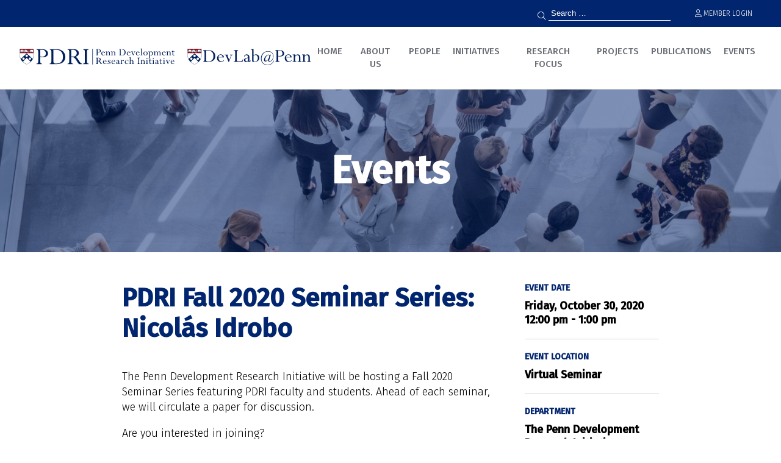

--- FILE ---
content_type: text/html; charset=UTF-8
request_url: https://pdri-devlab.upenn.edu/event/pdri-fall-seminar-series-featuring-nicolas-idrobo/
body_size: 9262
content:
<!doctype html>
<html lang="en-US">
<head>
	<meta charset="UTF-8">
	<meta name="viewport" content="width=device-width, initial-scale=1">
	<link rel="profile" href="https://gmpg.org/xfn/11">
	<link rel="shortcut icon" href="https://pdri-devlab.upenn.edu/wp-content/themes/pdri/img/favicon.ico" />
	<title>PDRI Fall 2020 Seminar Series: Nicolás Idrobo &#8211; PDRI &#8211; DevLab</title>
<meta name='robots' content='max-image-preview:large' />
<link rel='dns-prefetch' href='//pdri-devlab.upenn.edu' />
<link rel="alternate" type="application/rss+xml" title="PDRI - DevLab &raquo; Feed" href="https://pdri-devlab.upenn.edu/feed/" />
<link rel="alternate" type="application/rss+xml" title="PDRI - DevLab &raquo; Comments Feed" href="https://pdri-devlab.upenn.edu/comments/feed/" />
<script>
window._wpemojiSettings = {"baseUrl":"https:\/\/s.w.org\/images\/core\/emoji\/14.0.0\/72x72\/","ext":".png","svgUrl":"https:\/\/s.w.org\/images\/core\/emoji\/14.0.0\/svg\/","svgExt":".svg","source":{"concatemoji":"https:\/\/pdri-devlab.upenn.edu\/wp-includes\/js\/wp-emoji-release.min.js?ver=6.4.3"}};
/*! This file is auto-generated */
!function(i,n){var o,s,e;function c(e){try{var t={supportTests:e,timestamp:(new Date).valueOf()};sessionStorage.setItem(o,JSON.stringify(t))}catch(e){}}function p(e,t,n){e.clearRect(0,0,e.canvas.width,e.canvas.height),e.fillText(t,0,0);var t=new Uint32Array(e.getImageData(0,0,e.canvas.width,e.canvas.height).data),r=(e.clearRect(0,0,e.canvas.width,e.canvas.height),e.fillText(n,0,0),new Uint32Array(e.getImageData(0,0,e.canvas.width,e.canvas.height).data));return t.every(function(e,t){return e===r[t]})}function u(e,t,n){switch(t){case"flag":return n(e,"\ud83c\udff3\ufe0f\u200d\u26a7\ufe0f","\ud83c\udff3\ufe0f\u200b\u26a7\ufe0f")?!1:!n(e,"\ud83c\uddfa\ud83c\uddf3","\ud83c\uddfa\u200b\ud83c\uddf3")&&!n(e,"\ud83c\udff4\udb40\udc67\udb40\udc62\udb40\udc65\udb40\udc6e\udb40\udc67\udb40\udc7f","\ud83c\udff4\u200b\udb40\udc67\u200b\udb40\udc62\u200b\udb40\udc65\u200b\udb40\udc6e\u200b\udb40\udc67\u200b\udb40\udc7f");case"emoji":return!n(e,"\ud83e\udef1\ud83c\udffb\u200d\ud83e\udef2\ud83c\udfff","\ud83e\udef1\ud83c\udffb\u200b\ud83e\udef2\ud83c\udfff")}return!1}function f(e,t,n){var r="undefined"!=typeof WorkerGlobalScope&&self instanceof WorkerGlobalScope?new OffscreenCanvas(300,150):i.createElement("canvas"),a=r.getContext("2d",{willReadFrequently:!0}),o=(a.textBaseline="top",a.font="600 32px Arial",{});return e.forEach(function(e){o[e]=t(a,e,n)}),o}function t(e){var t=i.createElement("script");t.src=e,t.defer=!0,i.head.appendChild(t)}"undefined"!=typeof Promise&&(o="wpEmojiSettingsSupports",s=["flag","emoji"],n.supports={everything:!0,everythingExceptFlag:!0},e=new Promise(function(e){i.addEventListener("DOMContentLoaded",e,{once:!0})}),new Promise(function(t){var n=function(){try{var e=JSON.parse(sessionStorage.getItem(o));if("object"==typeof e&&"number"==typeof e.timestamp&&(new Date).valueOf()<e.timestamp+604800&&"object"==typeof e.supportTests)return e.supportTests}catch(e){}return null}();if(!n){if("undefined"!=typeof Worker&&"undefined"!=typeof OffscreenCanvas&&"undefined"!=typeof URL&&URL.createObjectURL&&"undefined"!=typeof Blob)try{var e="postMessage("+f.toString()+"("+[JSON.stringify(s),u.toString(),p.toString()].join(",")+"));",r=new Blob([e],{type:"text/javascript"}),a=new Worker(URL.createObjectURL(r),{name:"wpTestEmojiSupports"});return void(a.onmessage=function(e){c(n=e.data),a.terminate(),t(n)})}catch(e){}c(n=f(s,u,p))}t(n)}).then(function(e){for(var t in e)n.supports[t]=e[t],n.supports.everything=n.supports.everything&&n.supports[t],"flag"!==t&&(n.supports.everythingExceptFlag=n.supports.everythingExceptFlag&&n.supports[t]);n.supports.everythingExceptFlag=n.supports.everythingExceptFlag&&!n.supports.flag,n.DOMReady=!1,n.readyCallback=function(){n.DOMReady=!0}}).then(function(){return e}).then(function(){var e;n.supports.everything||(n.readyCallback(),(e=n.source||{}).concatemoji?t(e.concatemoji):e.wpemoji&&e.twemoji&&(t(e.twemoji),t(e.wpemoji)))}))}((window,document),window._wpemojiSettings);
</script>
		<style id="content-control-block-styles">
			@media (max-width: 640px) {
	.cc-hide-on-mobile {
		display: none !important;
	}
}
@media (min-width: 641px) and (max-width: 920px) {
	.cc-hide-on-tablet {
		display: none !important;
	}
}
@media (min-width: 921px) and (max-width: 1440px) {
	.cc-hide-on-desktop {
		display: none !important;
	}
}		</style>
		<style id='wp-emoji-styles-inline-css'>

	img.wp-smiley, img.emoji {
		display: inline !important;
		border: none !important;
		box-shadow: none !important;
		height: 1em !important;
		width: 1em !important;
		margin: 0 0.07em !important;
		vertical-align: -0.1em !important;
		background: none !important;
		padding: 0 !important;
	}
</style>
<link rel='stylesheet' id='wp-block-library-css' href='https://pdri-devlab.upenn.edu/wp-includes/css/dist/block-library/style.min.css?ver=6.4.3' media='all' />
<link rel='stylesheet' id='content-control-block-styles-css' href='https://pdri-devlab.upenn.edu/wp-content/plugins/content-control/dist/style-block-editor.css?ver=2.1.0' media='all' />
<style id='classic-theme-styles-inline-css'>
/*! This file is auto-generated */
.wp-block-button__link{color:#fff;background-color:#32373c;border-radius:9999px;box-shadow:none;text-decoration:none;padding:calc(.667em + 2px) calc(1.333em + 2px);font-size:1.125em}.wp-block-file__button{background:#32373c;color:#fff;text-decoration:none}
</style>
<style id='global-styles-inline-css'>
body{--wp--preset--color--black: #000000;--wp--preset--color--cyan-bluish-gray: #abb8c3;--wp--preset--color--white: #ffffff;--wp--preset--color--pale-pink: #f78da7;--wp--preset--color--vivid-red: #cf2e2e;--wp--preset--color--luminous-vivid-orange: #ff6900;--wp--preset--color--luminous-vivid-amber: #fcb900;--wp--preset--color--light-green-cyan: #7bdcb5;--wp--preset--color--vivid-green-cyan: #00d084;--wp--preset--color--pale-cyan-blue: #8ed1fc;--wp--preset--color--vivid-cyan-blue: #0693e3;--wp--preset--color--vivid-purple: #9b51e0;--wp--preset--gradient--vivid-cyan-blue-to-vivid-purple: linear-gradient(135deg,rgba(6,147,227,1) 0%,rgb(155,81,224) 100%);--wp--preset--gradient--light-green-cyan-to-vivid-green-cyan: linear-gradient(135deg,rgb(122,220,180) 0%,rgb(0,208,130) 100%);--wp--preset--gradient--luminous-vivid-amber-to-luminous-vivid-orange: linear-gradient(135deg,rgba(252,185,0,1) 0%,rgba(255,105,0,1) 100%);--wp--preset--gradient--luminous-vivid-orange-to-vivid-red: linear-gradient(135deg,rgba(255,105,0,1) 0%,rgb(207,46,46) 100%);--wp--preset--gradient--very-light-gray-to-cyan-bluish-gray: linear-gradient(135deg,rgb(238,238,238) 0%,rgb(169,184,195) 100%);--wp--preset--gradient--cool-to-warm-spectrum: linear-gradient(135deg,rgb(74,234,220) 0%,rgb(151,120,209) 20%,rgb(207,42,186) 40%,rgb(238,44,130) 60%,rgb(251,105,98) 80%,rgb(254,248,76) 100%);--wp--preset--gradient--blush-light-purple: linear-gradient(135deg,rgb(255,206,236) 0%,rgb(152,150,240) 100%);--wp--preset--gradient--blush-bordeaux: linear-gradient(135deg,rgb(254,205,165) 0%,rgb(254,45,45) 50%,rgb(107,0,62) 100%);--wp--preset--gradient--luminous-dusk: linear-gradient(135deg,rgb(255,203,112) 0%,rgb(199,81,192) 50%,rgb(65,88,208) 100%);--wp--preset--gradient--pale-ocean: linear-gradient(135deg,rgb(255,245,203) 0%,rgb(182,227,212) 50%,rgb(51,167,181) 100%);--wp--preset--gradient--electric-grass: linear-gradient(135deg,rgb(202,248,128) 0%,rgb(113,206,126) 100%);--wp--preset--gradient--midnight: linear-gradient(135deg,rgb(2,3,129) 0%,rgb(40,116,252) 100%);--wp--preset--font-size--small: 13px;--wp--preset--font-size--medium: 20px;--wp--preset--font-size--large: 36px;--wp--preset--font-size--x-large: 42px;--wp--preset--spacing--20: 0.44rem;--wp--preset--spacing--30: 0.67rem;--wp--preset--spacing--40: 1rem;--wp--preset--spacing--50: 1.5rem;--wp--preset--spacing--60: 2.25rem;--wp--preset--spacing--70: 3.38rem;--wp--preset--spacing--80: 5.06rem;--wp--preset--shadow--natural: 6px 6px 9px rgba(0, 0, 0, 0.2);--wp--preset--shadow--deep: 12px 12px 50px rgba(0, 0, 0, 0.4);--wp--preset--shadow--sharp: 6px 6px 0px rgba(0, 0, 0, 0.2);--wp--preset--shadow--outlined: 6px 6px 0px -3px rgba(255, 255, 255, 1), 6px 6px rgba(0, 0, 0, 1);--wp--preset--shadow--crisp: 6px 6px 0px rgba(0, 0, 0, 1);}:where(.is-layout-flex){gap: 0.5em;}:where(.is-layout-grid){gap: 0.5em;}body .is-layout-flow > .alignleft{float: left;margin-inline-start: 0;margin-inline-end: 2em;}body .is-layout-flow > .alignright{float: right;margin-inline-start: 2em;margin-inline-end: 0;}body .is-layout-flow > .aligncenter{margin-left: auto !important;margin-right: auto !important;}body .is-layout-constrained > .alignleft{float: left;margin-inline-start: 0;margin-inline-end: 2em;}body .is-layout-constrained > .alignright{float: right;margin-inline-start: 2em;margin-inline-end: 0;}body .is-layout-constrained > .aligncenter{margin-left: auto !important;margin-right: auto !important;}body .is-layout-constrained > :where(:not(.alignleft):not(.alignright):not(.alignfull)){max-width: var(--wp--style--global--content-size);margin-left: auto !important;margin-right: auto !important;}body .is-layout-constrained > .alignwide{max-width: var(--wp--style--global--wide-size);}body .is-layout-flex{display: flex;}body .is-layout-flex{flex-wrap: wrap;align-items: center;}body .is-layout-flex > *{margin: 0;}body .is-layout-grid{display: grid;}body .is-layout-grid > *{margin: 0;}:where(.wp-block-columns.is-layout-flex){gap: 2em;}:where(.wp-block-columns.is-layout-grid){gap: 2em;}:where(.wp-block-post-template.is-layout-flex){gap: 1.25em;}:where(.wp-block-post-template.is-layout-grid){gap: 1.25em;}.has-black-color{color: var(--wp--preset--color--black) !important;}.has-cyan-bluish-gray-color{color: var(--wp--preset--color--cyan-bluish-gray) !important;}.has-white-color{color: var(--wp--preset--color--white) !important;}.has-pale-pink-color{color: var(--wp--preset--color--pale-pink) !important;}.has-vivid-red-color{color: var(--wp--preset--color--vivid-red) !important;}.has-luminous-vivid-orange-color{color: var(--wp--preset--color--luminous-vivid-orange) !important;}.has-luminous-vivid-amber-color{color: var(--wp--preset--color--luminous-vivid-amber) !important;}.has-light-green-cyan-color{color: var(--wp--preset--color--light-green-cyan) !important;}.has-vivid-green-cyan-color{color: var(--wp--preset--color--vivid-green-cyan) !important;}.has-pale-cyan-blue-color{color: var(--wp--preset--color--pale-cyan-blue) !important;}.has-vivid-cyan-blue-color{color: var(--wp--preset--color--vivid-cyan-blue) !important;}.has-vivid-purple-color{color: var(--wp--preset--color--vivid-purple) !important;}.has-black-background-color{background-color: var(--wp--preset--color--black) !important;}.has-cyan-bluish-gray-background-color{background-color: var(--wp--preset--color--cyan-bluish-gray) !important;}.has-white-background-color{background-color: var(--wp--preset--color--white) !important;}.has-pale-pink-background-color{background-color: var(--wp--preset--color--pale-pink) !important;}.has-vivid-red-background-color{background-color: var(--wp--preset--color--vivid-red) !important;}.has-luminous-vivid-orange-background-color{background-color: var(--wp--preset--color--luminous-vivid-orange) !important;}.has-luminous-vivid-amber-background-color{background-color: var(--wp--preset--color--luminous-vivid-amber) !important;}.has-light-green-cyan-background-color{background-color: var(--wp--preset--color--light-green-cyan) !important;}.has-vivid-green-cyan-background-color{background-color: var(--wp--preset--color--vivid-green-cyan) !important;}.has-pale-cyan-blue-background-color{background-color: var(--wp--preset--color--pale-cyan-blue) !important;}.has-vivid-cyan-blue-background-color{background-color: var(--wp--preset--color--vivid-cyan-blue) !important;}.has-vivid-purple-background-color{background-color: var(--wp--preset--color--vivid-purple) !important;}.has-black-border-color{border-color: var(--wp--preset--color--black) !important;}.has-cyan-bluish-gray-border-color{border-color: var(--wp--preset--color--cyan-bluish-gray) !important;}.has-white-border-color{border-color: var(--wp--preset--color--white) !important;}.has-pale-pink-border-color{border-color: var(--wp--preset--color--pale-pink) !important;}.has-vivid-red-border-color{border-color: var(--wp--preset--color--vivid-red) !important;}.has-luminous-vivid-orange-border-color{border-color: var(--wp--preset--color--luminous-vivid-orange) !important;}.has-luminous-vivid-amber-border-color{border-color: var(--wp--preset--color--luminous-vivid-amber) !important;}.has-light-green-cyan-border-color{border-color: var(--wp--preset--color--light-green-cyan) !important;}.has-vivid-green-cyan-border-color{border-color: var(--wp--preset--color--vivid-green-cyan) !important;}.has-pale-cyan-blue-border-color{border-color: var(--wp--preset--color--pale-cyan-blue) !important;}.has-vivid-cyan-blue-border-color{border-color: var(--wp--preset--color--vivid-cyan-blue) !important;}.has-vivid-purple-border-color{border-color: var(--wp--preset--color--vivid-purple) !important;}.has-vivid-cyan-blue-to-vivid-purple-gradient-background{background: var(--wp--preset--gradient--vivid-cyan-blue-to-vivid-purple) !important;}.has-light-green-cyan-to-vivid-green-cyan-gradient-background{background: var(--wp--preset--gradient--light-green-cyan-to-vivid-green-cyan) !important;}.has-luminous-vivid-amber-to-luminous-vivid-orange-gradient-background{background: var(--wp--preset--gradient--luminous-vivid-amber-to-luminous-vivid-orange) !important;}.has-luminous-vivid-orange-to-vivid-red-gradient-background{background: var(--wp--preset--gradient--luminous-vivid-orange-to-vivid-red) !important;}.has-very-light-gray-to-cyan-bluish-gray-gradient-background{background: var(--wp--preset--gradient--very-light-gray-to-cyan-bluish-gray) !important;}.has-cool-to-warm-spectrum-gradient-background{background: var(--wp--preset--gradient--cool-to-warm-spectrum) !important;}.has-blush-light-purple-gradient-background{background: var(--wp--preset--gradient--blush-light-purple) !important;}.has-blush-bordeaux-gradient-background{background: var(--wp--preset--gradient--blush-bordeaux) !important;}.has-luminous-dusk-gradient-background{background: var(--wp--preset--gradient--luminous-dusk) !important;}.has-pale-ocean-gradient-background{background: var(--wp--preset--gradient--pale-ocean) !important;}.has-electric-grass-gradient-background{background: var(--wp--preset--gradient--electric-grass) !important;}.has-midnight-gradient-background{background: var(--wp--preset--gradient--midnight) !important;}.has-small-font-size{font-size: var(--wp--preset--font-size--small) !important;}.has-medium-font-size{font-size: var(--wp--preset--font-size--medium) !important;}.has-large-font-size{font-size: var(--wp--preset--font-size--large) !important;}.has-x-large-font-size{font-size: var(--wp--preset--font-size--x-large) !important;}
.wp-block-navigation a:where(:not(.wp-element-button)){color: inherit;}
:where(.wp-block-post-template.is-layout-flex){gap: 1.25em;}:where(.wp-block-post-template.is-layout-grid){gap: 1.25em;}
:where(.wp-block-columns.is-layout-flex){gap: 2em;}:where(.wp-block-columns.is-layout-grid){gap: 2em;}
.wp-block-pullquote{font-size: 1.5em;line-height: 1.6;}
</style>
<link rel='stylesheet' id='contact-form-7-css' href='https://pdri-devlab.upenn.edu/wp-content/plugins/contact-form-7/includes/css/styles.css?ver=5.8.6' media='all' />
<link rel='stylesheet' id='theme-my-login-css' href='https://pdri-devlab.upenn.edu/wp-content/plugins/theme-my-login/assets/styles/theme-my-login.min.css?ver=7.1.6' media='all' />
<link rel='stylesheet' id='wp-smart-crop-renderer-css' href='https://pdri-devlab.upenn.edu/wp-content/plugins/wp-smartcrop/css/image-renderer.css?ver=2.0.8' media='all' />
<link rel='stylesheet' id='yearly-archive-facetwp-css' href='https://pdri-devlab.upenn.edu/wp-content/plugins/yearly-archive-facetwp/public/css/yearly-archive-facetwp-public.css?ver=2.1.2' media='all' />
<link rel='stylesheet' id='slippry_styles-css' href='https://pdri-devlab.upenn.edu/wp-content/themes/pdri/stylesheets/slippry.css?ver=1.19' media='all' />
<link rel='stylesheet' id='sm_styles-css' href='https://pdri-devlab.upenn.edu/wp-content/themes/pdri/stylesheets/screen.css?ver=1.19' media='all' />
<script src="https://pdri-devlab.upenn.edu/wp-includes/js/jquery/jquery.min.js?ver=3.7.1" id="jquery-core-js"></script>
<script src="https://pdri-devlab.upenn.edu/wp-includes/js/jquery/jquery-migrate.min.js?ver=3.4.1" id="jquery-migrate-js"></script>
<script src="https://pdri-devlab.upenn.edu/wp-content/plugins/yearly-archive-facetwp/public/js/yearly-archive-facetwp-public.js?ver=2.1.2" id="yearly-archive-facetwp-js"></script>
<link rel="https://api.w.org/" href="https://pdri-devlab.upenn.edu/wp-json/" /><link rel="alternate" type="application/json" href="https://pdri-devlab.upenn.edu/wp-json/wp/v2/event/944" /><link rel="EditURI" type="application/rsd+xml" title="RSD" href="https://pdri-devlab.upenn.edu/xmlrpc.php?rsd" />
<meta name="generator" content="WordPress 6.4.3" />
<link rel="canonical" href="https://pdri-devlab.upenn.edu/event/pdri-fall-seminar-series-featuring-nicolas-idrobo/" />
<link rel='shortlink' href='https://pdri-devlab.upenn.edu/?p=944' />
<link rel="alternate" type="application/json+oembed" href="https://pdri-devlab.upenn.edu/wp-json/oembed/1.0/embed?url=https%3A%2F%2Fpdri-devlab.upenn.edu%2Fevent%2Fpdri-fall-seminar-series-featuring-nicolas-idrobo%2F" />
<link rel="alternate" type="text/xml+oembed" href="https://pdri-devlab.upenn.edu/wp-json/oembed/1.0/embed?url=https%3A%2F%2Fpdri-devlab.upenn.edu%2Fevent%2Fpdri-fall-seminar-series-featuring-nicolas-idrobo%2F&#038;format=xml" />
   <script type="text/javascript">
   var _gaq = _gaq || [];
   _gaq.push(['_setAccount', 'UA-174196233-1']);
   _gaq.push(['_trackPageview']);
   (function() {
   var ga = document.createElement('script'); ga.type = 'text/javascript'; ga.async = true;
   ga.src = ('https:' == document.location.protocol ? 'https://ssl' : 'http://www') + '.google-analytics.com/ga.js';
   var s = document.getElementsByTagName('script')[0]; s.parentNode.insertBefore(ga, s);
   })();
   </script>
	<script src="https://kit.fontawesome.com/78bcb1c97d.js" crossorigin="anonymous"></script>
	<script id="mcjs">!function(c,h,i,m,p){m=c.createElement(h),p=c.getElementsByTagName(h)[0],m.async=1,m.src=i,p.parentNode.insertBefore(m,p)}(document,"script","https://chimpstatic.com/mcjs-connected/js/users/95671be0fb78ed3a19392a849/751485b7a2a784785db3fe0f3.js");</script>	
</head>

<body class="event-template-default single single-event postid-944 content-width no-rows no-sidebar">

 
	<div class="eyebrow">
		<div class="region-inner">
			<section id="search-2" class="widget-odd widget-last widget-first widget-1 widget widget_search"><form role="search" method="get" class="search-form" action="https://pdri-devlab.upenn.edu/">
				<label>
					<span class="screen-reader-text">Search for:</span>
					<input type="search" class="search-field" placeholder="Search &hellip;" value="" name="s" />
				</label>
				<input type="submit" class="search-submit" value="Search" />
			</form></section>	<div class="user-login">
		<a href="/login"><span class="fal fa-user"></span> Member Login</a>
	</div>
		</div>
	</div>

<div id="page" class="site">
	<header id="masthead" class="site-header">
		<div class="region-inner">
			<div class="site-branding">
				<a href="/" arial-label="Back to PDRI Home"><img src="https://pdri-devlab.upenn.edu/wp-content/themes/pdri/img/pdri-logo-v3.svg" alt="PDRI Logo"></a>
			</div><!-- .site-branding -->
			<div class="mobile-trigger-wrapper">
				<a href="#" class="mobile-trigger"><span class="fal fa-bars"></span> <span class="aria-hidden">Menu</span></a>
			</div>
			<nav id="site-navigation" class="main-navigation">
				<div class="menu-menu-1-container"><ul id="primary-menu" class="menu"><li id="menu-item-253" class="menu-item menu-item-type-post_type menu-item-object-page menu-item-home menu-item-253"><a href="https://pdri-devlab.upenn.edu/">Home</a></li>
<li id="menu-item-86" class="menu-item menu-item-type-post_type menu-item-object-page menu-item-has-children menu-item-86"><a href="https://pdri-devlab.upenn.edu/about-us/">About Us</a>
<ul class="sub-menu">
	<li id="menu-item-283" class="menu-item menu-item-type-custom menu-item-object-custom menu-item-283"><a href="/about-us#what-we-do">What We Do</a></li>
	<li id="menu-item-2053" class="menu-item menu-item-type-post_type menu-item-object-page menu-item-2053"><a href="https://pdri-devlab.upenn.edu/job-openings/">Job Openings</a></li>
	<li id="menu-item-285" class="menu-item menu-item-type-custom menu-item-object-custom menu-item-285"><a href="/about-us#contact-us">Contact Us</a></li>
</ul>
</li>
<li id="menu-item-235" class="menu-item menu-item-type-post_type menu-item-object-page menu-item-has-children menu-item-235"><a href="https://pdri-devlab.upenn.edu/faculty/">People</a>
<ul class="sub-menu">
	<li id="menu-item-2146" class="menu-item menu-item-type-post_type menu-item-object-page menu-item-2146"><a href="https://pdri-devlab.upenn.edu/faculty/">Staff and Affiliates</a></li>
</ul>
</li>
<li id="menu-item-2352" class="menu-item menu-item-type-post_type menu-item-object-page menu-item-has-children menu-item-2352"><a href="https://pdri-devlab.upenn.edu/research-engagements/">Initiatives</a>
<ul class="sub-menu">
	<li id="menu-item-3730" class="menu-item menu-item-type-post_type menu-item-object-page menu-item-3730"><a href="https://pdri-devlab.upenn.edu/pdri-devlab-summer-student-fellowship/">Summer Student Fellowship</a></li>
	<li id="menu-item-3612" class="menu-item menu-item-type-post_type menu-item-object-page menu-item-3612"><a href="https://pdri-devlab.upenn.edu/research-engagements/curriculum-international-development-minor/">International Development Minor</a></li>
	<li id="menu-item-2102" class="menu-item menu-item-type-post_type menu-item-object-page menu-item-2102"><a href="https://pdri-devlab.upenn.edu/research-engagements/pdri-devlab-postdoctoral-fellows/">Postdoctoral Fellowship</a></li>
	<li id="menu-item-2007" class="menu-item menu-item-type-post_type menu-item-object-page menu-item-2007"><a href="https://pdri-devlab.upenn.edu/research-engagements/capacity-building-initiatives-and-fellowships/">Predoctoral Research Program</a></li>
	<li id="menu-item-2168" class="menu-item menu-item-type-post_type menu-item-object-page menu-item-2168"><a href="https://pdri-devlab.upenn.edu/research-engagements/pdri-devlab-graduate-student-research-grants/">Graduate Student Research Grants</a></li>
	<li id="menu-item-2356" class="menu-item menu-item-type-post_type menu-item-object-page menu-item-2356"><a href="https://pdri-devlab.upenn.edu/research-engagements/undergraduate-and-ma-fellows-program/">Undergraduate and Master’s Research Fellows Program</a></li>
	<li id="menu-item-3007" class="menu-item menu-item-type-post_type menu-item-object-page menu-item-3007"><a href="https://pdri-devlab.upenn.edu/research-engagements/summer-internships/">Summer Internships</a></li>
	<li id="menu-item-3250" class="menu-item menu-item-type-post_type menu-item-object-page menu-item-3250"><a href="https://pdri-devlab.upenn.edu/research-engagements/visiting-fellowship/">Visiting Fellowship</a></li>
</ul>
</li>
<li id="menu-item-3795" class="menu-item menu-item-type-post_type menu-item-object-page menu-item-3795"><a href="https://pdri-devlab.upenn.edu/research-focus/">Research Focus</a></li>
<li id="menu-item-351" class="menu-item menu-item-type-post_type menu-item-object-page menu-item-has-children menu-item-351"><a href="https://pdri-devlab.upenn.edu/projects/">Projects</a>
<ul class="sub-menu">
	<li id="menu-item-352" class="menu-item menu-item-type-post_type menu-item-object-page menu-item-352"><a href="https://pdri-devlab.upenn.edu/projects/">All Projects</a></li>
	<li id="menu-item-249" class="menu-item menu-item-type-taxonomy menu-item-object-project_category menu-item-249"><a href="https://pdri-devlab.upenn.edu/projects/migration/">Migration and Displacement</a></li>
	<li id="menu-item-3762" class="menu-item menu-item-type-taxonomy menu-item-object-project_category menu-item-3762"><a href="https://pdri-devlab.upenn.edu/projects/land-rights-and-conservation/">Climate and Land Governance</a></li>
	<li id="menu-item-2347" class="menu-item menu-item-type-taxonomy menu-item-object-project_category menu-item-2347"><a href="https://pdri-devlab.upenn.edu/projects/technology-media-and-big-data/">AI for Development</a></li>
</ul>
</li>
<li id="menu-item-314" class="menu-item menu-item-type-post_type menu-item-object-page menu-item-has-children menu-item-314"><a href="https://pdri-devlab.upenn.edu/publications/">Publications</a>
<ul class="sub-menu">
	<li id="menu-item-2068" class="menu-item menu-item-type-post_type menu-item-object-page menu-item-2068"><a href="https://pdri-devlab.upenn.edu/publications/">Academic Publications</a></li>
	<li id="menu-item-1755" class="menu-item menu-item-type-post_type menu-item-object-page menu-item-1755"><a href="https://pdri-devlab.upenn.edu/policy-briefs/">Policy Briefs and Reports</a></li>
	<li id="menu-item-3361" class="menu-item menu-item-type-post_type menu-item-object-page menu-item-3361"><a href="https://pdri-devlab.upenn.edu/pdri-devlab-newsletters/">PDRI-DevLab Newsletters</a></li>
</ul>
</li>
<li id="menu-item-524" class="menu-item menu-item-type-custom menu-item-object-custom menu-item-has-children menu-item-524"><a href="/events">Events</a>
<ul class="sub-menu">
	<li id="menu-item-2153" class="menu-item menu-item-type-post_type menu-item-object-page menu-item-2153"><a href="https://pdri-devlab.upenn.edu/conferences/">Conferences</a></li>
	<li id="menu-item-2366" class="menu-item menu-item-type-post_type menu-item-object-page menu-item-2366"><a href="https://pdri-devlab.upenn.edu/workshops-and-seminars/">Workshops and Seminars</a></li>
	<li id="menu-item-3551" class="menu-item menu-item-type-post_type menu-item-object-page menu-item-3551"><a href="https://pdri-devlab.upenn.edu/forced-displacement-working-group/">Forced Displacement Working Group</a></li>
</ul>
</li>
</ul></div>			</nav><!-- #site-navigation -->
		</div>
	</header><!-- #masthead --> 
	<div class="preface-first">
		<div class="preface-inner">
			<div class="page-banner-image">
				<img src="https://pdri-devlab.upenn.edu/wp-content/uploads/2020/06/Events-Banner3-1440x300.jpeg" alt="Banner for PDRI Fall 2020 Seminar Series: Nicolás Idrobo">
				<h1 class="banner-title">
											Events 									</h1>
			</div>
		</div>
	</div>





<div class="content-area">
	<div class="content-area-inner">
		<div class="cols two seventy-thirty">
			<div class="left">
				<h1>PDRI Fall 2020 Seminar Series: Nicolás Idrobo</h1>
				<p>The Penn Development Research Initiative will be hosting a Fall 2020 Seminar Series featuring PDRI faculty and students. Ahead of each seminar, we will circulate a paper for discussion.</p>
<p>Are you interested in joining?</p>
<p>Please email us at <strong><a href="mailto:pdri-info@sas.upenn.edu">pdri-info@sas.upenn.edu</a></strong></p>
									<div class="event-speakers">
						<h3>Speakers</h3>
														<div class="speaker-item  has-image ">
									 
										<div class="image">
											<img src="https://pdri-devlab.upenn.edu/wp-content/uploads/2020/06/Nicolas-Idrobo-300x179.jpg">
										</div>
																		<div class="text">
										<h4>Nicolás Idrobo</h4>
										<div class="speaker-bio"><p><span data-sheets-value="{&quot;1&quot;:2,&quot;2&quot;:&quot;Nicolás is a 2nd year PhD student in the Political Science department where he focuses on the political economy of development and comparative politics, with a geographic focus on Latin America.\n\nSome of his current projects involve studying the claims of fraud in the 2019 Bolivian presidential election, the association between property rights and violence in Mexico, and the prevalence of p-hacking in academic articles over the past four decades. He is also working on the second volume of a two-volume book series about regression discontinuity designs. Previously, he studied the relationship between illegal gold mining and violence in Colombia.&quot;}" data-sheets-userformat="{&quot;2&quot;:9091,&quot;3&quot;:{&quot;1&quot;:0},&quot;4&quot;:[null,2,16776960],&quot;10&quot;:0,&quot;11&quot;:4,&quot;12&quot;:0,&quot;16&quot;:9}">Nicolás is a 2nd year PhD student in the Political Science department where he focuses on the political economy of development and comparative politics, with a geographic focus on Latin America.</span></p>
<p>Some of his current projects involve studying the claims of fraud in the 2019 Bolivian presidential election, the association between property rights and violence in Mexico, and the prevalence of p-hacking in academic articles over the past four decades.</p>
<p>He is also working on the second volume of a two-volume book series about regression discontinuity designs. Previously, he studied the relationship between illegal gold mining and violence in Colombia.</p>
</div>
									</div>
								</div>
											</div>
								

			</div>
			<div class="right">
				 
					<div class="sidebar-chunk">
						<h3>Event Date</h3>
						<div class="event-date">
<span class="date">
Friday, October 30, 2020
</span>
															<span class="time">12:00 pm</span>
																	- <span class="time">1:00 pm</span>
																					
						</div>
					</div>
								 
					<div class="sidebar-chunk">
						<h3>Event Location</h3>
						<div class="location">Virtual Seminar</div>
					</div>
								 
					<div class="sidebar-chunk">
						<h3>Department</h3>
						<div class="location">The Penn Development Research Initiative</div>
					</div>
							</div>
		</div>
	</div>
</div>




		</div><!-- /content-area-inner -->
	</div><!-- /content-area -->
	<footer id="colophon" class="site-footer">
				<div class="footer-bottom">
			<div class="footer-cols">
				<div class="footer-left">
					<div class="address">
						<p style="margin: 0in; margin-bottom: .0001pt;">University of Pennsylvania</p>
<p style="margin: 0in; margin-bottom: .0001pt;">Perelman Center for Political Science and Economics</p>
<p style="margin: 0in; margin-bottom: .0001pt;">133 S. 36th Street, Room 428</p>
<p style="margin: 0in; margin-bottom: .0001pt;">Philadelphia PA, 19104</p>
<p><span style="text-decoration: underline;"><a href="mailto:pdri-devlab@sas.upenn.edu">Email</a></span> | <span style="text-decoration: underline;"><a href="https://twitter.com/pdri_devlab">Twitter</a></span> | <span style="text-decoration: underline;"><a href="https://www.linkedin.com/company/pdri-devlab/">LinkedIn</a></span></p>
					</div>
				</div>
				<div class="footer-right">
					<div class="social-media-links">
						
					</div>
					<div class="footer-menu">
					<div class="menu-menu-1-container"><ul id="primary-menu" class="menu"><li class="menu-item menu-item-type-post_type menu-item-object-page menu-item-home menu-item-253"><a href="https://pdri-devlab.upenn.edu/">Home</a></li>
<li class="menu-item menu-item-type-post_type menu-item-object-page menu-item-has-children menu-item-86"><a href="https://pdri-devlab.upenn.edu/about-us/">About Us</a>
<ul class="sub-menu">
	<li class="menu-item menu-item-type-custom menu-item-object-custom menu-item-283"><a href="/about-us#what-we-do">What We Do</a></li>
	<li class="menu-item menu-item-type-post_type menu-item-object-page menu-item-2053"><a href="https://pdri-devlab.upenn.edu/job-openings/">Job Openings</a></li>
	<li class="menu-item menu-item-type-custom menu-item-object-custom menu-item-285"><a href="/about-us#contact-us">Contact Us</a></li>
</ul>
</li>
<li class="menu-item menu-item-type-post_type menu-item-object-page menu-item-has-children menu-item-235"><a href="https://pdri-devlab.upenn.edu/faculty/">People</a>
<ul class="sub-menu">
	<li class="menu-item menu-item-type-post_type menu-item-object-page menu-item-2146"><a href="https://pdri-devlab.upenn.edu/faculty/">Staff and Affiliates</a></li>
</ul>
</li>
<li class="menu-item menu-item-type-post_type menu-item-object-page menu-item-has-children menu-item-2352"><a href="https://pdri-devlab.upenn.edu/research-engagements/">Initiatives</a>
<ul class="sub-menu">
	<li class="menu-item menu-item-type-post_type menu-item-object-page menu-item-3730"><a href="https://pdri-devlab.upenn.edu/pdri-devlab-summer-student-fellowship/">Summer Student Fellowship</a></li>
	<li class="menu-item menu-item-type-post_type menu-item-object-page menu-item-3612"><a href="https://pdri-devlab.upenn.edu/research-engagements/curriculum-international-development-minor/">International Development Minor</a></li>
	<li class="menu-item menu-item-type-post_type menu-item-object-page menu-item-2102"><a href="https://pdri-devlab.upenn.edu/research-engagements/pdri-devlab-postdoctoral-fellows/">Postdoctoral Fellowship</a></li>
	<li class="menu-item menu-item-type-post_type menu-item-object-page menu-item-2007"><a href="https://pdri-devlab.upenn.edu/research-engagements/capacity-building-initiatives-and-fellowships/">Predoctoral Research Program</a></li>
	<li class="menu-item menu-item-type-post_type menu-item-object-page menu-item-2168"><a href="https://pdri-devlab.upenn.edu/research-engagements/pdri-devlab-graduate-student-research-grants/">Graduate Student Research Grants</a></li>
	<li class="menu-item menu-item-type-post_type menu-item-object-page menu-item-2356"><a href="https://pdri-devlab.upenn.edu/research-engagements/undergraduate-and-ma-fellows-program/">Undergraduate and Master’s Research Fellows Program</a></li>
	<li class="menu-item menu-item-type-post_type menu-item-object-page menu-item-3007"><a href="https://pdri-devlab.upenn.edu/research-engagements/summer-internships/">Summer Internships</a></li>
	<li class="menu-item menu-item-type-post_type menu-item-object-page menu-item-3250"><a href="https://pdri-devlab.upenn.edu/research-engagements/visiting-fellowship/">Visiting Fellowship</a></li>
</ul>
</li>
<li class="menu-item menu-item-type-post_type menu-item-object-page menu-item-3795"><a href="https://pdri-devlab.upenn.edu/research-focus/">Research Focus</a></li>
<li class="menu-item menu-item-type-post_type menu-item-object-page menu-item-has-children menu-item-351"><a href="https://pdri-devlab.upenn.edu/projects/">Projects</a>
<ul class="sub-menu">
	<li class="menu-item menu-item-type-post_type menu-item-object-page menu-item-352"><a href="https://pdri-devlab.upenn.edu/projects/">All Projects</a></li>
	<li class="menu-item menu-item-type-taxonomy menu-item-object-project_category menu-item-249"><a href="https://pdri-devlab.upenn.edu/projects/migration/">Migration and Displacement</a></li>
	<li class="menu-item menu-item-type-taxonomy menu-item-object-project_category menu-item-3762"><a href="https://pdri-devlab.upenn.edu/projects/land-rights-and-conservation/">Climate and Land Governance</a></li>
	<li class="menu-item menu-item-type-taxonomy menu-item-object-project_category menu-item-2347"><a href="https://pdri-devlab.upenn.edu/projects/technology-media-and-big-data/">AI for Development</a></li>
</ul>
</li>
<li class="menu-item menu-item-type-post_type menu-item-object-page menu-item-has-children menu-item-314"><a href="https://pdri-devlab.upenn.edu/publications/">Publications</a>
<ul class="sub-menu">
	<li class="menu-item menu-item-type-post_type menu-item-object-page menu-item-2068"><a href="https://pdri-devlab.upenn.edu/publications/">Academic Publications</a></li>
	<li class="menu-item menu-item-type-post_type menu-item-object-page menu-item-1755"><a href="https://pdri-devlab.upenn.edu/policy-briefs/">Policy Briefs and Reports</a></li>
	<li class="menu-item menu-item-type-post_type menu-item-object-page menu-item-3361"><a href="https://pdri-devlab.upenn.edu/pdri-devlab-newsletters/">PDRI-DevLab Newsletters</a></li>
</ul>
</li>
<li class="menu-item menu-item-type-custom menu-item-object-custom menu-item-has-children menu-item-524"><a href="/events">Events</a>
<ul class="sub-menu">
	<li class="menu-item menu-item-type-post_type menu-item-object-page menu-item-2153"><a href="https://pdri-devlab.upenn.edu/conferences/">Conferences</a></li>
	<li class="menu-item menu-item-type-post_type menu-item-object-page menu-item-2366"><a href="https://pdri-devlab.upenn.edu/workshops-and-seminars/">Workshops and Seminars</a></li>
	<li class="menu-item menu-item-type-post_type menu-item-object-page menu-item-3551"><a href="https://pdri-devlab.upenn.edu/forced-displacement-working-group/">Forced Displacement Working Group</a></li>
</ul>
</li>
</ul></div>					</div>
				</div>
			</div>
		</div>
	</footer><!-- #colophon -->
</div><!-- #page -->

<script src="https://pdri-devlab.upenn.edu/wp-content/plugins/contact-form-7/includes/swv/js/index.js?ver=5.8.6" id="swv-js"></script>
<script id="contact-form-7-js-extra">
var wpcf7 = {"api":{"root":"https:\/\/pdri-devlab.upenn.edu\/wp-json\/","namespace":"contact-form-7\/v1"}};
</script>
<script src="https://pdri-devlab.upenn.edu/wp-content/plugins/contact-form-7/includes/js/index.js?ver=5.8.6" id="contact-form-7-js"></script>
<script id="theme-my-login-js-extra">
var themeMyLogin = {"action":"","errors":[]};
</script>
<script src="https://pdri-devlab.upenn.edu/wp-content/plugins/theme-my-login/assets/scripts/theme-my-login.min.js?ver=7.1.6" id="theme-my-login-js"></script>
<script id="jquery.wp-smartcrop-js-extra">
var wpsmartcrop_options = {"focus_mode":"power-lines"};
</script>
<script src="https://pdri-devlab.upenn.edu/wp-content/plugins/wp-smartcrop/js/jquery.wp-smartcrop.min.js?ver=2.0.8" id="jquery.wp-smartcrop-js"></script>
<script src="https://pdri-devlab.upenn.edu/wp-content/themes/pdri/js/navigation.js?ver=1.0.1" id="pdri-navigation-js"></script>
<script src="https://pdri-devlab.upenn.edu/wp-content/themes/pdri/js/skip-link-focus-fix.js?ver=1.0.1" id="pdri-skip-link-focus-fix-js"></script>
<script src="https://pdri-devlab.upenn.edu/wp-content/themes/pdri/js/isotope.pkgd.min.js?ver=1.0.1" id="pdri-isotope-js"></script>
<script src="https://pdri-devlab.upenn.edu/wp-content/themes/pdri/js/funcs.js?ver=1.0.1" id="pdri-custom-funcs-js"></script>
<link rel="stylesheet" type="text/css" href="//cdn.jsdelivr.net/npm/slick-carousel@1.8.1/slick/slick.css"/>
<script type="text/javascript" src="//cdn.jsdelivr.net/npm/slick-carousel@1.8.1/slick/slick.min.js"></script>

			<div class="mobile-navigation">
				<div class="close-menu">
					<a href="#" class="close-mobile"><span class="fal fa-times"></span> Close</a>
				</div>
				<div class="menu-menu-1-container"><ul id="primary-menu" class="menu"><li class="menu-item menu-item-type-post_type menu-item-object-page menu-item-home menu-item-253"><a href="https://pdri-devlab.upenn.edu/">Home</a></li>
<li class="menu-item menu-item-type-post_type menu-item-object-page menu-item-has-children menu-item-86"><a href="https://pdri-devlab.upenn.edu/about-us/">About Us</a>
<ul class="sub-menu">
	<li class="menu-item menu-item-type-custom menu-item-object-custom menu-item-283"><a href="/about-us#what-we-do">What We Do</a></li>
	<li class="menu-item menu-item-type-post_type menu-item-object-page menu-item-2053"><a href="https://pdri-devlab.upenn.edu/job-openings/">Job Openings</a></li>
	<li class="menu-item menu-item-type-custom menu-item-object-custom menu-item-285"><a href="/about-us#contact-us">Contact Us</a></li>
</ul>
</li>
<li class="menu-item menu-item-type-post_type menu-item-object-page menu-item-has-children menu-item-235"><a href="https://pdri-devlab.upenn.edu/faculty/">People</a>
<ul class="sub-menu">
	<li class="menu-item menu-item-type-post_type menu-item-object-page menu-item-2146"><a href="https://pdri-devlab.upenn.edu/faculty/">Staff and Affiliates</a></li>
</ul>
</li>
<li class="menu-item menu-item-type-post_type menu-item-object-page menu-item-has-children menu-item-2352"><a href="https://pdri-devlab.upenn.edu/research-engagements/">Initiatives</a>
<ul class="sub-menu">
	<li class="menu-item menu-item-type-post_type menu-item-object-page menu-item-3730"><a href="https://pdri-devlab.upenn.edu/pdri-devlab-summer-student-fellowship/">Summer Student Fellowship</a></li>
	<li class="menu-item menu-item-type-post_type menu-item-object-page menu-item-3612"><a href="https://pdri-devlab.upenn.edu/research-engagements/curriculum-international-development-minor/">International Development Minor</a></li>
	<li class="menu-item menu-item-type-post_type menu-item-object-page menu-item-2102"><a href="https://pdri-devlab.upenn.edu/research-engagements/pdri-devlab-postdoctoral-fellows/">Postdoctoral Fellowship</a></li>
	<li class="menu-item menu-item-type-post_type menu-item-object-page menu-item-2007"><a href="https://pdri-devlab.upenn.edu/research-engagements/capacity-building-initiatives-and-fellowships/">Predoctoral Research Program</a></li>
	<li class="menu-item menu-item-type-post_type menu-item-object-page menu-item-2168"><a href="https://pdri-devlab.upenn.edu/research-engagements/pdri-devlab-graduate-student-research-grants/">Graduate Student Research Grants</a></li>
	<li class="menu-item menu-item-type-post_type menu-item-object-page menu-item-2356"><a href="https://pdri-devlab.upenn.edu/research-engagements/undergraduate-and-ma-fellows-program/">Undergraduate and Master’s Research Fellows Program</a></li>
	<li class="menu-item menu-item-type-post_type menu-item-object-page menu-item-3007"><a href="https://pdri-devlab.upenn.edu/research-engagements/summer-internships/">Summer Internships</a></li>
	<li class="menu-item menu-item-type-post_type menu-item-object-page menu-item-3250"><a href="https://pdri-devlab.upenn.edu/research-engagements/visiting-fellowship/">Visiting Fellowship</a></li>
</ul>
</li>
<li class="menu-item menu-item-type-post_type menu-item-object-page menu-item-3795"><a href="https://pdri-devlab.upenn.edu/research-focus/">Research Focus</a></li>
<li class="menu-item menu-item-type-post_type menu-item-object-page menu-item-has-children menu-item-351"><a href="https://pdri-devlab.upenn.edu/projects/">Projects</a>
<ul class="sub-menu">
	<li class="menu-item menu-item-type-post_type menu-item-object-page menu-item-352"><a href="https://pdri-devlab.upenn.edu/projects/">All Projects</a></li>
	<li class="menu-item menu-item-type-taxonomy menu-item-object-project_category menu-item-249"><a href="https://pdri-devlab.upenn.edu/projects/migration/">Migration and Displacement</a></li>
	<li class="menu-item menu-item-type-taxonomy menu-item-object-project_category menu-item-3762"><a href="https://pdri-devlab.upenn.edu/projects/land-rights-and-conservation/">Climate and Land Governance</a></li>
	<li class="menu-item menu-item-type-taxonomy menu-item-object-project_category menu-item-2347"><a href="https://pdri-devlab.upenn.edu/projects/technology-media-and-big-data/">AI for Development</a></li>
</ul>
</li>
<li class="menu-item menu-item-type-post_type menu-item-object-page menu-item-has-children menu-item-314"><a href="https://pdri-devlab.upenn.edu/publications/">Publications</a>
<ul class="sub-menu">
	<li class="menu-item menu-item-type-post_type menu-item-object-page menu-item-2068"><a href="https://pdri-devlab.upenn.edu/publications/">Academic Publications</a></li>
	<li class="menu-item menu-item-type-post_type menu-item-object-page menu-item-1755"><a href="https://pdri-devlab.upenn.edu/policy-briefs/">Policy Briefs and Reports</a></li>
	<li class="menu-item menu-item-type-post_type menu-item-object-page menu-item-3361"><a href="https://pdri-devlab.upenn.edu/pdri-devlab-newsletters/">PDRI-DevLab Newsletters</a></li>
</ul>
</li>
<li class="menu-item menu-item-type-custom menu-item-object-custom menu-item-has-children menu-item-524"><a href="/events">Events</a>
<ul class="sub-menu">
	<li class="menu-item menu-item-type-post_type menu-item-object-page menu-item-2153"><a href="https://pdri-devlab.upenn.edu/conferences/">Conferences</a></li>
	<li class="menu-item menu-item-type-post_type menu-item-object-page menu-item-2366"><a href="https://pdri-devlab.upenn.edu/workshops-and-seminars/">Workshops and Seminars</a></li>
	<li class="menu-item menu-item-type-post_type menu-item-object-page menu-item-3551"><a href="https://pdri-devlab.upenn.edu/forced-displacement-working-group/">Forced Displacement Working Group</a></li>
</ul>
</li>
</ul></div>			</div><!-- #site-navigation -->

</body>
</html>


--- FILE ---
content_type: text/css
request_url: https://pdri-devlab.upenn.edu/wp-content/themes/pdri/stylesheets/screen.css?ver=1.19
body_size: 12301
content:
@charset "UTF-8";
/* Welcome to Compass.
 * In this file you should write your main styles. (or centralize your imports)
 * Import this file using the following HTML or equivalent:
 * <link href="/stylesheets/screen.css" media="screen, projection" rel="stylesheet" type="text/css" /> */
@import url("https://fonts.googleapis.com/css2?family=Fira+Sans:wght@300;400;500&display=swap");
/* line 1, ../sass/partials/_gui.scss */
a {
  text-decoration: none;
  color: #01256E;
}

/* line 6, ../sass/partials/_gui.scss */
img {
  max-width: 100%;
  height: auto;
}

/* line 11, ../sass/partials/_gui.scss */
figure {
  margin-left: 0;
  margin-right: 0;
}

/* line 15, ../sass/partials/_gui.scss */
img,
figure {
  margin-top: 0;
  margin-bottom: 0;
}
/* line 19, ../sass/partials/_gui.scss */
img.aligncenter,
figure.aligncenter {
  display: block;
  margin-left: auto;
  margin-right: auto;
}
@media (max-width: 767px) {
  /* line 19, ../sass/partials/_gui.scss */
  img.aligncenter,
  figure.aligncenter {
    float: none;
    display: block;
    margin: 1em auto 1em 0;
  }
}
/* line 29, ../sass/partials/_gui.scss */
img.alignleft,
figure.alignleft {
  display: block;
  float: left;
  margin-right: 2em;
  margin-bottom: 1em;
}
@media (max-width: 767px) {
  /* line 29, ../sass/partials/_gui.scss */
  img.alignleft,
  figure.alignleft {
    float: none;
    display: block;
    margin: 1em auto 1em 0;
  }
}
/* line 40, ../sass/partials/_gui.scss */
img.alignright,
figure.alignright {
  display: block;
  float: right;
  margin-left: 1em;
  margin-bottom: 1em;
}
@media (max-width: 767px) {
  /* line 40, ../sass/partials/_gui.scss */
  img.alignright,
  figure.alignright {
    float: none;
    display: block;
    margin: 1em auto 1em 0;
  }
}
/* line 51, ../sass/partials/_gui.scss */
img figcaption,
figure figcaption {
  font-size: 12px;
  line-height: 1.2;
}

/* line 57, ../sass/partials/_gui.scss */
.screen-reader-text {
  display: none;
}

/* line 61, ../sass/partials/_gui.scss */
.centered {
  text-align: center;
}

/* line 88, ../sass/partials/_gui.scss */
.button {
  display: inline-block;
  vertical-align: middle;
  *vertical-align: auto;
  *zoom: 1;
  *display: inline;
  border: 2px solid #01256E;
  color: #01256E;
  text-decoration: none;
  background-color: transparent;
  background: transparent;
  text-shadow: none;
  font-size: 16px;
  padding: 8px 20px;
  letter-spacing: 0.5px;
  font-weight: bold;
  text-align: center;
  text-transform: uppercase;
  -moz-border-radius: 19px;
  -webkit-border-radius: 19px;
  border-radius: 19px;
  -moz-box-sizing: border-box;
  -webkit-box-sizing: border-box;
  box-sizing: border-box;
}
/* line 82, ../sass/partials/_gui.scss */
.button:hover {
  background: #01256E;
  color: #fff;
}

/* line 93, ../sass/partials/_gui.scss */
.button.large {
  min-width: 50px;
}

/* line 97, ../sass/partials/_gui.scss */
.button-white {
  display: inline-block;
  vertical-align: middle;
  *vertical-align: auto;
  *zoom: 1;
  *display: inline;
  border: 2px solid #fff;
  color: #fff;
  text-decoration: none;
  background-color: transparent;
  background: transparent;
  text-shadow: none;
  font-size: 16px;
  padding: 8px 20px;
  letter-spacing: 0.5px;
  font-weight: bold;
  text-align: center;
  text-transform: uppercase;
  -moz-border-radius: 19px;
  -webkit-border-radius: 19px;
  border-radius: 19px;
  -moz-box-sizing: border-box;
  -webkit-box-sizing: border-box;
  box-sizing: border-box;
}
/* line 82, ../sass/partials/_gui.scss */
.button-white:hover {
  background: #01256E;
  color: #fff;
}
/* line 99, ../sass/partials/_gui.scss */
.button-white:hover {
  background-color: #01256E;
}

/* line 104, ../sass/partials/_gui.scss */
.button-light {
  display: inline-block;
  vertical-align: middle;
  *vertical-align: auto;
  *zoom: 1;
  *display: inline;
  border: 2px solid #CFD0D2;
  color: #CFD0D2;
  text-decoration: none;
  background-color: transparent;
  background: transparent;
  text-shadow: none;
  font-size: 16px;
  padding: 8px 20px;
  letter-spacing: 0.5px;
  font-weight: bold;
  text-align: center;
  text-transform: uppercase;
  -moz-border-radius: 19px;
  -webkit-border-radius: 19px;
  border-radius: 19px;
  -moz-box-sizing: border-box;
  -webkit-box-sizing: border-box;
  box-sizing: border-box;
}
/* line 82, ../sass/partials/_gui.scss */
.button-light:hover {
  background: #01256E;
  color: #fff;
}

/* line 108, ../sass/partials/_gui.scss */
.button-large {
  min-width: 50px;
  font-size: 22px;
  padding: 10px 30px;
}

/* line 114, ../sass/partials/_gui.scss */
.text-link-light {
  color: #CFD0D2;
  text-decoration: none;
}

/* line 1, ../sass/partials/_admin.scss */
.edit {
  position: absolute;
  top: 20px;
  right: 20px;
  z-index: 700;
  display: none;
}
/* line 7, ../sass/partials/_admin.scss */
.edit a {
  display: block;
  padding: 4px;
  text-transform: uppercase;
  font-size: 12px;
  font-weight: bold;
  background-color: #000;
  color: #fff;
  text-decoration: none;
}

/* line 19, ../sass/partials/_admin.scss */
.publication-item,
.item {
  position: relative;
}
/* line 23, ../sass/partials/_admin.scss */
.publication-item:hover .edit,
.item:hover .edit {
  display: block;
}

/* line 1, ../sass/partials/_home.scss */
.home-mission-statement {
  margin-top: 120px;
  margin-bottom: 120px;
}
@media (max-width: 767px) {
  /* line 1, ../sass/partials/_home.scss */
  .home-mission-statement {
    margin-top: 60px;
    margin-bottom: 60px;
  }
}
/* line 8, ../sass/partials/_home.scss */
.home-mission-statement .region-inner {
  max-width: 900px;
}
/* line 10, ../sass/partials/_home.scss */
.home-mission-statement .region-inner .statement {
  font-size: 36px;
  line-height: 42px;
  font-weight: 400;
  color: #6C6F76;
  padding-bottom: 120px;
  border-bottom: 1px solid #6C6F76;
}
@media (max-width: 767px) {
  /* line 10, ../sass/partials/_home.scss */
  .home-mission-statement .region-inner .statement {
    margin-left: 20px;
    margin-right: 20px;
    padding-bottom: 60px;
    font-size: 22px;
    line-height: 32px;
  }
}

/* line 28, ../sass/partials/_home.scss */
.home-bottom {
  background-color: #F2F2F3;
  padding: 100px 0;
}

/* line 2, ../sass/partials/_bios.scss */
.bio-info > h1 {
  margin-bottom: 0;
}
/* line 5, ../sass/partials/_bios.scss */
.bio-info .org-title {
  margin-top: 10px;
  font-size: 18px;
  font-weight: bold;
  color: #01256E;
}
/* line 11, ../sass/partials/_bios.scss */
.bio-info .meta {
  margin-top: 10px;
  margin-bottom: 20px;
}
/* line 16, ../sass/partials/_bios.scss */
.bio-info .tags i {
  font-style: normal;
  margin-right: 5px;
  position: relative;
  left: -4px;
  top: 1px;
  color: #6C6F76;
}

/* line 28, ../sass/partials/_bios.scss */
.bio-sidebar .bio-photo {
  margin-bottom: 10px;
}

/* line 34, ../sass/partials/_bios.scss */
.bio-details {
  margin-bottom: 50px;
}

/* line 39, ../sass/partials/_bios.scss */
.bio-page-publications-list .publication-item {
  font-size: 16px;
  margin-bottom: 15px;
  padding-bottom: 15px;
}
/* line 43, ../sass/partials/_bios.scss */
.bio-page-publications-list .publication-item p {
  font-size: 16px;
}

/* line 5, ../sass/partials/_fonts.scss */
body {
  margin: 0;
  padding: 0;
  font-family: "Fira Sans", sans-serif;
  font-weight: 300;
  font-size: 16px;
}

/* line 14, ../sass/partials/_fonts.scss */
h1, h2, h3, h4 {
  margin-bottom: 1em;
}

/* line 19, ../sass/partials/_fonts.scss */
h1 {
  font-size: 42px;
  color: #01256E;
  margin-top: 0;
}

/* line 25, ../sass/partials/_fonts.scss */
h2 {
  font-size: 36px;
  line-height: 42px;
  color: #01256E;
  margin-top: 1em;
}

/* line 32, ../sass/partials/_fonts.scss */
h3 {
  font-size: 28px;
  color: #82AFD3;
  margin-top: 1em;
}

/* line 38, ../sass/partials/_fonts.scss */
h4 {
  font-size: 22px;
  color: #82AFD3;
  margin-top: 1em;
}

/* line 44, ../sass/partials/_fonts.scss */
p, li {
  font-size: 18px;
  line-height: 1.4;
}

/* line 50, ../sass/partials/_fonts.scss */
.content-area-inner li {
  margin-bottom: 1em;
}

/* line 55, ../sass/partials/_fonts.scss */
p {
  margin-top: 0;
}
/* line 57, ../sass/partials/_fonts.scss */
p:last-child {
  margin-bottom: 0;
}

/* line 62, ../sass/partials/_fonts.scss */
strong {
  font-weight: 600;
}

/* line 66, ../sass/partials/_fonts.scss */
hr {
  margin-top: 40px;
  margin-bottom: 50px;
  border: none;
  border-top: 1px solid #CFD0D2;
}

/* line 73, ../sass/partials/_fonts.scss */
.block-title-small {
  font-size: 21px;
  line-height: 1.4;
  margin: 0;
}
/* line 77, ../sass/partials/_fonts.scss */
.block-title-small.bordered {
  border-bottom: 2px solid #CFD0D2;
  margin-bottom: 20px;
  padding-bottom: 5px;
}

/* line 7, ../sass/partials/_slides.scss */
.slick-slider {
  list-style: none;
  margin: 0;
  padding: 0;
}

/* line 13, ../sass/partials/_slides.scss */
.home-slides {
  position: relative;
  overflow: hidden;
}
/* line 16, ../sass/partials/_slides.scss */
.home-slides > ul {
  list-style: none;
  margin: 0;
  padding: 0;
}
@media (max-width: 767px) {
  /* line 13, ../sass/partials/_slides.scss */
  .home-slides {
    background-color: #01256E;
  }
}
/* line 24, ../sass/partials/_slides.scss */
.home-slides .caption {
  position: absolute;
  bottom: 0;
  left: 0;
  right: 0;
  padding: 20px 0 50px 0;
  z-index: 20;
}
@media (max-width: 767px) {
  /* line 24, ../sass/partials/_slides.scss */
  .home-slides .caption {
    position: relative;
    padding: 20px;
    background-color: #01256E;
  }
}
/* line 36, ../sass/partials/_slides.scss */
.home-slides .caption .caption-inner {
  position: relative;
  z-index: 1;
  font-size: 32px;
  font-weight: bold;
  color: #fff;
  max-width: 1256px;
  margin-left: auto;
  margin-right: auto;
}
@media only screen and (min-width: 768px) and (max-width: 1024px) {
  /* line 36, ../sass/partials/_slides.scss */
  .home-slides .caption .caption-inner {
    font-size: 22px;
  }
}
@media (max-width: 767px) {
  /* line 36, ../sass/partials/_slides.scss */
  .home-slides .caption .caption-inner {
    font-size: 18px;
  }
}
/* line 51, ../sass/partials/_slides.scss */
.home-slides .caption .caption-inner a {
  display: inline-block;
  vertical-align: middle;
  *vertical-align: auto;
  *zoom: 1;
  *display: inline;
  border: 2px solid #fff;
  color: #fff;
  text-decoration: none;
  background-color: transparent;
  background: transparent;
  text-shadow: none;
  font-size: 16px;
  padding: 8px 20px;
  letter-spacing: 0.5px;
  font-weight: bold;
  text-align: center;
  text-transform: uppercase;
  -moz-border-radius: 19px;
  -webkit-border-radius: 19px;
  border-radius: 19px;
  -moz-box-sizing: border-box;
  -webkit-box-sizing: border-box;
  box-sizing: border-box;
}
/* line 82, ../sass/partials/_gui.scss */
.home-slides .caption .caption-inner a:hover {
  background: #01256E;
  color: #fff;
}
/* line 54, ../sass/partials/_slides.scss */
.home-slides .caption .caption-inner .caption-text {
  max-width: 80%;
  padding-left: 20px;
  padding-right: 20px;
}
@media (max-width: 767px) {
  /* line 54, ../sass/partials/_slides.scss */
  .home-slides .caption .caption-inner .caption-text {
    max-width: 100%;
  }
  /* line 60, ../sass/partials/_slides.scss */
  .home-slides .caption .caption-inner .caption-text br {
    display: none;
  }
}
/* line 64, ../sass/partials/_slides.scss */
.home-slides .caption .caption-inner .caption-text .caption-button {
  display: inline-block;
  vertical-align: middle;
  *vertical-align: auto;
  *zoom: 1;
  *display: inline;
  margin-left: 20px;
}
@media only screen and (min-width: 768px) and (max-width: 1024px) {
  /* line 64, ../sass/partials/_slides.scss */
  .home-slides .caption .caption-inner .caption-text .caption-button {
    margin-left: 0;
    margin-top: 15px;
  }
}
@media (max-width: 767px) {
  /* line 64, ../sass/partials/_slides.scss */
  .home-slides .caption .caption-inner .caption-text .caption-button {
    display: block;
    margin-top: 20px;
    margin-left: 0;
  }
}
/* line 80, ../sass/partials/_slides.scss */
.home-slides .caption:before {
  content: "";
  display: block;
  position: absolute;
  top: 80%;
  left: 50%;
  -moz-transform: translate(-50%, -50%) rotate(5deg);
  -ms-transform: translate(-50%, -50%) rotate(5deg);
  -webkit-transform: translate(-50%, -50%) rotate(5deg);
  transform: translate(-50%, -50%) rotate(5deg);
  height: 180%;
  width: 120%;
  background-color: #01256e;
  z-index: 0;
}
@media (max-width: 767px) {
  /* line 80, ../sass/partials/_slides.scss */
  .home-slides .caption:before {
    display: none;
  }
}
/* line 96, ../sass/partials/_slides.scss */
.home-slides .slick-slider {
  z-index: 10;
}
/* line 99, ../sass/partials/_slides.scss */
.home-slides .slick-slide {
  position: relative;
  overflow: hidden;
}

/* line 105, ../sass/partials/_slides.scss */
.slick-dots {
  display: -webkit-flex;
  display: flex;
  -webkit-justify-content: center;
  justify-content: center;
  list-style: none;
  margin: 0;
  padding: 0;
  margin-top: 20px;
}
/* line 112, ../sass/partials/_slides.scss */
.slick-dots li {
  display: block;
  margin-left: 4px;
  margin-right: 4px;
}
/* line 116, ../sass/partials/_slides.scss */
.slick-dots li button {
  display: block;
  height: 10px;
  width: 30px;
  text-indent: -20000px;
  overflow: hidden;
  background: none;
  border: none;
  background-color: #CFD0D2;
  cursor: pointer;
}
/* line 129, ../sass/partials/_slides.scss */
.slick-dots li.slick-active button {
  background-color: #01256E;
}

/* line 2, ../sass/partials/_publications.scss */
.page-id-304 .content-area-inner.narrow-content {
  max-width: 1256px;
  margin-left: auto;
  margin-right: auto;
  padding-left: 20px;
  padding-right: 20px;
  -moz-box-sizing: border-box;
  -webkit-box-sizing: border-box;
  box-sizing: border-box;
}

/* line 7, ../sass/partials/_publications.scss */
.publication-item {
  margin-bottom: 30px;
  padding-bottom: 30px;
  border-bottom: 1px solid #CFD0D2;
  font-size: 18px;
}
/* line 12, ../sass/partials/_publications.scss */
.publication-item:last-child {
  border-bottom: 0;
}
/* line 18, ../sass/partials/_publications.scss */
.publication-item > div a {
  margin-right: 15px;
}
/* line 21, ../sass/partials/_publications.scss */
.publication-item > div a.pub-link:after {
  content: "";
  font-family: "Font Awesome 5 Pro";
  display: inline-block;
  vertical-align: middle;
  *vertical-align: auto;
  *zoom: 1;
  *display: inline;
  letter-spacing: normal;
  margin-left: 4px;
  font-size: 12px;
}
/* line 28, ../sass/partials/_publications.scss */
.publication-item > div a.pdf:after {
  content: "";
  font-family: "Font Awesome 5 Pro";
  display: inline-block;
  vertical-align: middle;
  *vertical-align: auto;
  *zoom: 1;
  *display: inline;
  letter-spacing: normal;
  margin-left: 4px;
}
/* line 34, ../sass/partials/_publications.scss */
.publication-item > div a.more-trigger:after {
  content: "";
  font-family: "Font Awesome 5 Pro";
  display: inline-block;
  vertical-align: middle;
  *vertical-align: auto;
  *zoom: 1;
  *display: inline;
  letter-spacing: normal;
  margin-left: 4px;
  font-size: 12px;
}
/* line 40, ../sass/partials/_publications.scss */
.publication-item > div a.more-trigger.active:after {
  content: "";
  font-family: "Font Awesome 5 Pro";
  display: inline-block;
  vertical-align: middle;
  *vertical-align: auto;
  *zoom: 1;
  *display: inline;
  letter-spacing: normal;
  margin-left: 4px;
  font-size: 12px;
}
/* line 49, ../sass/partials/_publications.scss */
.publication-item > div .citation * {
  display: inline;
}
/* line 55, ../sass/partials/_publications.scss */
.publication-item > div .authors > span a {
  margin-right: 0;
}
/* line 58, ../sass/partials/_publications.scss */
.publication-item > div .authors > span:after {
  content: ", ";
}
/* line 61, ../sass/partials/_publications.scss */
.publication-item > div .authors > span:last-child:after {
  content: ". ";
}
/* line 67, ../sass/partials/_publications.scss */
.publication-item > div.links a {
  text-transform: uppercase;
  font-size: 14px;
}
/* line 73, ../sass/partials/_publications.scss */
.publication-item .abstract {
  margin-top: 10px;
  background-color: #f2f2f3;
  border: 1px solid #CFD0D2;
  padding: 30px;
  display: none;
}
/* line 79, ../sass/partials/_publications.scss */
.publication-item .abstract.expanded {
  margin-top: 40px;
  display: block;
}
/* line 82, ../sass/partials/_publications.scss */
.publication-item .abstract.expanded:before {
  content: "Abstract";
  display: block;
  font-weight: bold;
  color: #01256E;
  font-size: 32px;
  margin-bottom: 15px;
}

/* line 96, ../sass/partials/_publications.scss */
body.single-publications .publication-item .top {
  font-size: 21px;
  margin-bottom: 10px;
}
/* line 99, ../sass/partials/_publications.scss */
body.single-publications .publication-item .top p {
  font-size: 21px;
}
/* line 103, ../sass/partials/_publications.scss */
body.single-publications .publication-item .more-trigger {
  display: none;
}

/* line 1, ../sass/partials/_footer.scss */
footer {
  background-color: #82AFD3;
  color: #000;
}
/* line 5, ../sass/partials/_footer.scss */
footer a {
  color: #000;
}
/* line 7, ../sass/partials/_footer.scss */
footer a:hover {
  color: #000;
  text-decoration: underline;
}

/* line 14, ../sass/partials/_footer.scss */
.footer-menu {
  margin-top: 30px;
}
/* line 17, ../sass/partials/_footer.scss */
.footer-menu .menu {
  list-style: none;
  margin: 0;
  padding: 0;
}
/* line 21, ../sass/partials/_footer.scss */
.footer-menu .menu li {
  margin: 0 10px;
  display: inline-block;
  vertical-align: middle;
  *vertical-align: auto;
  *zoom: 1;
  *display: inline;
}
/* line 26, ../sass/partials/_footer.scss */
.footer-menu .menu li:last-child {
  margin-right: 0;
}
@media (max-width: 767px) {
  /* line 21, ../sass/partials/_footer.scss */
  .footer-menu .menu li {
    display: block;
    margin: 10px 0;
  }
}
/* line 33, ../sass/partials/_footer.scss */
.footer-menu .menu li ul {
  display: none;
}

/* line 40, ../sass/partials/_footer.scss */
.footer-top {
  position: relative;
  z-index: 1;
  overflow: hidden;
}
/* line 44, ../sass/partials/_footer.scss */
.footer-top:before {
  background: #01256E;
  content: '';
  display: block;
  height: 75%;
  position: absolute;
  top: 70%;
  left: 0;
  right: 0;
  z-index: 2;
  transform: skewY(4deg);
  transform-origin: 0% 0;
}
@media (max-width: 767px) {
  /* line 44, ../sass/partials/_footer.scss */
  .footer-top:before {
    top: 90%;
  }
}

/* line 62, ../sass/partials/_footer.scss */
.footer-bottom {
  padding-top: 40px;
  padding-bottom: 70px;
  background-color: #01256E;
  color: #CFD0D2;
}
/* line 67, ../sass/partials/_footer.scss */
.footer-bottom a {
  color: #CFD0D2;
}
/* line 69, ../sass/partials/_footer.scss */
.footer-bottom a:hover {
  text-decoration: underline;
  color: #fff;
}

/* line 76, ../sass/partials/_footer.scss */
.footer-newsletter {
  position: relative;
  padding: 40px 0 80px 0;
  color: #01256E;
}
@media (max-width: 767px) {
  /* line 76, ../sass/partials/_footer.scss */
  .footer-newsletter {
    padding-top: 50px;
    padding-bottom: 100px;
  }
}
/* line 84, ../sass/partials/_footer.scss */
.footer-newsletter .newsletter-bg {
  z-index: 0;
  position: absolute;
  top: 0;
  right: 0;
  bottom: 0;
  left: 0;
  background-size: cover;
  background-repeat: no-repeat;
  background-position: 0 center;
  opacity: 0.1;
  z-index: 1;
}
/* line 98, ../sass/partials/_footer.scss */
.footer-newsletter .newsletter-title h2 {
  color: #01256E;
}
/* line 102, ../sass/partials/_footer.scss */
.footer-newsletter .newsletter-cols {
  z-index: 1;
  position: relative;
  max-width: 1256px;
  margin-left: auto;
  margin-right: auto;
  padding-left: 20px;
  padding-right: 20px;
  -moz-box-sizing: border-box;
  -webkit-box-sizing: border-box;
  box-sizing: border-box;
  display: -webkit-flex;
  display: flex;
  -webkit-justify-content: space-between;
  justify-content: space-between;
}
@media (max-width: 767px) {
  /* line 102, ../sass/partials/_footer.scss */
  .footer-newsletter .newsletter-cols {
    display: block;
  }
}
/* line 111, ../sass/partials/_footer.scss */
.footer-newsletter .newsletter-cols > div {
  width: 40%;
}
@media (max-width: 767px) {
  /* line 111, ../sass/partials/_footer.scss */
  .footer-newsletter .newsletter-cols > div {
    width: auto;
    padding-left: 20px;
    padding-right: 20px;
  }
}
/* line 122, ../sass/partials/_footer.scss */
.footer-newsletter .newsletter-text {
  font-size: 21px;
  line-height: 1.4;
  font-weight: 500;
}
/* line 128, ../sass/partials/_footer.scss */
.footer-newsletter .newsletter-form h2 {
  margin: 0 0 12px 0;
  font-size: 28px;
  font-weight: 500;
  color: #01256E;
}
/* line 134, ../sass/partials/_footer.scss */
.footer-newsletter .newsletter-form .form-items-inline {
  display: -webkit-flex;
  display: flex;
  -webkit-justify-content: space-between;
  justify-content: space-between;
}
@media (max-width: 767px) {
  /* line 134, ../sass/partials/_footer.scss */
  .footer-newsletter .newsletter-form .form-items-inline {
    display: block;
  }
}
/* line 140, ../sass/partials/_footer.scss */
.footer-newsletter .newsletter-form .form-items-inline > div {
  width: 49%;
}
@media (max-width: 767px) {
  /* line 140, ../sass/partials/_footer.scss */
  .footer-newsletter .newsletter-form .form-items-inline > div {
    width: auto;
  }
}
/* line 147, ../sass/partials/_footer.scss */
.footer-newsletter .newsletter-form .form-item {
  margin-bottom: 30px;
  overflow: hidden;
}
/* line 150, ../sass/partials/_footer.scss */
.footer-newsletter .newsletter-form .form-item:last-child {
  margin-bottom: 0;
}
/* line 153, ../sass/partials/_footer.scss */
.footer-newsletter .newsletter-form .form-item label {
  position: absolute;
  left: -20000px;
  top: 0;
}
/* line 158, ../sass/partials/_footer.scss */
.footer-newsletter .newsletter-form .form-item input[type="text"],
.footer-newsletter .newsletter-form .form-item input[type="email"] {
  display: block;
  width: 100%;
  font-size: 18px;
  font-weight: 500;
  background: transparent;
  background-color: transparent;
  border: none;
  border-bottom: 1px solid #01256E;
  height: 40px;
  color: #01256E;
  text-transform: uppercase;
}
/* line 171, ../sass/partials/_footer.scss */
.footer-newsletter .newsletter-form .form-item input[type="text"]::-webkit-input-placeholder,
.footer-newsletter .newsletter-form .form-item input[type="email"]::-webkit-input-placeholder {
  color: #01256E;
  text-transform: uppercase;
}
/* line 175, ../sass/partials/_footer.scss */
.footer-newsletter .newsletter-form .form-item input[type="text"]::-moz-placeholder,
.footer-newsletter .newsletter-form .form-item input[type="email"]::-moz-placeholder {
  color: rgba(1, 37, 110, 0.7);
  text-transform: uppercase;
  font-weight: 300;
}
/* line 180, ../sass/partials/_footer.scss */
.footer-newsletter .newsletter-form .form-item input[type="text"]:-ms-input-placeholder,
.footer-newsletter .newsletter-form .form-item input[type="email"]:-ms-input-placeholder {
  color: rgba(1, 37, 110, 0.7);
  text-transform: uppercase;
  font-weight: 300;
}
/* line 185, ../sass/partials/_footer.scss */
.footer-newsletter .newsletter-form .form-item input[type="text"]:-moz-placeholder,
.footer-newsletter .newsletter-form .form-item input[type="email"]:-moz-placeholder {
  color: rgba(1, 37, 110, 0.7);
  text-transform: uppercase;
  font-weight: 300;
}
/* line 193, ../sass/partials/_footer.scss */
.footer-newsletter .newsletter-form .actions input[type="submit"] {
  width: 220px;
  display: inline-block;
  vertical-align: middle;
  *vertical-align: auto;
  *zoom: 1;
  *display: inline;
  border: 2px solid #01256E;
  color: #01256E;
  text-decoration: none;
  background-color: transparent;
  background: transparent;
  text-shadow: none;
  font-size: 16px;
  padding: 8px 20px;
  letter-spacing: 0.5px;
  font-weight: bold;
  text-align: center;
  text-transform: uppercase;
  -moz-border-radius: 19px;
  -webkit-border-radius: 19px;
  border-radius: 19px;
  -moz-box-sizing: border-box;
  -webkit-box-sizing: border-box;
  box-sizing: border-box;
  cursor: pointer;
}
/* line 82, ../sass/partials/_gui.scss */
.footer-newsletter .newsletter-form .actions input[type="submit"]:hover {
  background: #01256E;
  color: #fff;
}

/* line 203, ../sass/partials/_footer.scss */
.footer-cols {
  max-width: 1256px;
  margin-left: auto;
  margin-right: auto;
  padding-left: 20px;
  padding-right: 20px;
  -moz-box-sizing: border-box;
  -webkit-box-sizing: border-box;
  box-sizing: border-box;
  display: -webkit-flex;
  display: flex;
  -webkit-justify-content: space-between;
  justify-content: space-between;
}
@media (max-width: 767px) {
  /* line 203, ../sass/partials/_footer.scss */
  .footer-cols {
    display: block;
    padding: 40px 20px;
  }
}
/* line 211, ../sass/partials/_footer.scss */
.footer-cols > div {
  width: 50%;
}
@media (max-width: 767px) {
  /* line 211, ../sass/partials/_footer.scss */
  .footer-cols > div {
    width: auto;
    margin-bottom: 40px;
  }
}
/* line 217, ../sass/partials/_footer.scss */
.footer-cols > div:nth-child(2) {
  text-align: right;
  -webkit-flex-grow: 1;
  flex-grow: 1;
  width: 100%;
}
/* line 221, ../sass/partials/_footer.scss */
.footer-cols > div:nth-child(2) .social-media-links {
  position: relative;
  top: 5px;
}
@media (max-width: 767px) {
  /* line 217, ../sass/partials/_footer.scss */
  .footer-cols > div:nth-child(2) {
    text-align: left;
  }
}

/* line 234, ../sass/partials/_footer.scss */
.social-media-links a {
  overflow: hidden;
  display: inline-block;
  vertical-align: middle;
  *vertical-align: auto;
  *zoom: 1;
  *display: inline;
  line-height: 30px;
  width: 30px;
  text-align: center;
  color: #CFD0D2;
  position: relative;
  margin-left: 20px;
}
/* line 243, ../sass/partials/_footer.scss */
.social-media-links a:nth-child(1) {
  margin-left: 0;
}
/* line 246, ../sass/partials/_footer.scss */
.social-media-links a .fa {
  font-size: 32px;
}
/* line 249, ../sass/partials/_footer.scss */
.social-media-links a i {
  position: absolute;
  left: -2000px;
}

/* line 257, ../sass/partials/_footer.scss */
.mobile-navigation {
  display: none;
  position: fixed;
  top: 0;
  right: -100%;
  width: 100%;
  bottom: 0;
  overflow: auto;
  background-color: #82AFD3;
  -moz-transition: all 0.25s ease;
  -o-transition: all 0.25s ease;
  -webkit-transition: all 0.25s ease;
  transition: all 0.25s ease;
  z-index: 900;
}
/* line 268, ../sass/partials/_footer.scss */
.mobile-navigation.active {
  right: 0;
}
/* line 272, ../sass/partials/_footer.scss */
.mobile-navigation .close-menu a {
  display: block;
  padding: 15px 30px;
  text-align: right;
  color: #fff;
  text-decoration: none;
  font-size: 32px;
}
/* line 281, ../sass/partials/_footer.scss */
.mobile-navigation ul {
  list-style: none;
  margin: 0;
  padding: 0;
}
/* line 286, ../sass/partials/_footer.scss */
.mobile-navigation ul li a {
  display: block;
  padding: 8px 30px;
  font-size: 21px;
  font-weight: bold;
  color: #fff;
  border-top: 1px solid rgba(255, 255, 255, 0.15);
  border-bottom: 1px solid rgba(0, 0, 0, 0.15);
}
/* line 297, ../sass/partials/_footer.scss */
.mobile-navigation ul li ul li a {
  padding-left: 60px;
  font-size: 18px;
  color: rgba(255, 255, 255, 0.6);
}
@media (max-width: 767px) {
  /* line 257, ../sass/partials/_footer.scss */
  .mobile-navigation {
    display: block;
  }
}
@media only screen and (min-width: 768px) and (max-width: 1024px) {
  /* line 257, ../sass/partials/_footer.scss */
  .mobile-navigation {
    display: block;
  }
}

/* line 1, ../sass/partials/_forms.scss */
.query-exposed {
  margin-bottom: 50px;
}
/* line 3, ../sass/partials/_forms.scss */
.query-exposed > form {
  display: -webkit-flex;
  display: flex;
}
/* line 5, ../sass/partials/_forms.scss */
.query-exposed > form > div {
  margin-right: 15px;
}
/* line 7, ../sass/partials/_forms.scss */
.query-exposed > form > div:last-child {
  margin-right: 0;
}
/* line 10, ../sass/partials/_forms.scss */
.query-exposed > form > div label {
  font-weight: 500;
  font-size: 12px;
  text-transform: uppercase;
}
/* line 15, ../sass/partials/_forms.scss */
.query-exposed > form > div select {
  height: 30px;
}

/* line 21, ../sass/partials/_forms.scss */
input[type="submit"],
button[type="submit"] {
  display: inline-block;
  vertical-align: middle;
  *vertical-align: auto;
  *zoom: 1;
  *display: inline;
  border: 2px solid #01256E;
  color: #01256E;
  text-decoration: none;
  background-color: transparent;
  background: transparent;
  text-shadow: none;
  font-size: 16px;
  padding: 8px 20px;
  letter-spacing: 0.5px;
  font-weight: bold;
  text-align: center;
  text-transform: uppercase;
  -moz-border-radius: 19px;
  -webkit-border-radius: 19px;
  border-radius: 19px;
  -moz-box-sizing: border-box;
  -webkit-box-sizing: border-box;
  box-sizing: border-box;
  display: block;
  height: 30px;
  padding-top: 0;
  padding-bottom: 0;
  margin-top: 18px;
  cursor: pointer;
}
/* line 82, ../sass/partials/_gui.scss */
input[type="submit"]:hover,
button[type="submit"]:hover {
  background: #01256E;
  color: #fff;
}

/* line 32, ../sass/partials/_forms.scss */
.query-unformatted {
  margin-top: 50px;
}

/* line 38, ../sass/partials/_forms.scss */
.tml form input[type="text"],
.tml form input[type="password"] {
  border: 1px solid #CFD0D2;
  font-size: 18px;
  padding: 5px;
  height: auto;
  -moz-box-sizing: border-box;
  -webkit-box-sizing: border-box;
  box-sizing: border-box;
}

/* line 51, ../sass/partials/_forms.scss */
body.tml-action .page-title {
  text-align: center;
}
/* line 54, ../sass/partials/_forms.scss */
body.tml-action .tml {
  max-width: 700px;
  margin-left: auto;
  margin-right: auto;
  background-color: #f7f7f7;
  -moz-box-shadow: 0 0 30px rgba(1, 37, 110, 0.25);
  -webkit-box-shadow: 0 0 30px rgba(1, 37, 110, 0.25);
  box-shadow: 0 0 30px rgba(1, 37, 110, 0.25);
}
/* line 60, ../sass/partials/_forms.scss */
body.tml-action .tml form {
  padding: 40px;
}

/* line 1, ../sass/partials/_header.scss */
.eyebrow {
  background-color: #01256E;
}
/* line 3, ../sass/partials/_header.scss */
.eyebrow .region-inner {
  color: #fff;
  padding: 10px 35px;
  display: -webkit-flex;
  display: flex;
  -webkit-justify-content: flex-end;
  justify-content: flex-end;
  -webkit-align-items: center;
  align-items: center;
}

/* line 15, ../sass/partials/_header.scss */
.member-login-block {
  margin-left: 30px;
}
/* line 17, ../sass/partials/_header.scss */
.member-login-block a {
  color: #fff;
  text-decoration: none;
  font-size: 12px;
  text-transform: uppercase;
}

@media (max-width: 767px) {
  /* line 25, ../sass/partials/_header.scss */
  #search-2 {
    display: none;
  }
}
/* line 29, ../sass/partials/_header.scss */
#search-2 label:before {
  content: "";
  font-family: "Font Awesome 5 Pro";
  display: inline-block;
  vertical-align: middle;
  *vertical-align: auto;
  *zoom: 1;
  *display: inline;
  letter-spacing: normal;
  color: #fff;
  font-size: 14px;
  position: relative;
  top: 5px;
}
/* line 36, ../sass/partials/_header.scss */
#search-2 input[type="search"] {
  background-color: transparent;
  background: transparent;
  border: none;
  border-bottom: 1px solid #fff;
  padding: 4px;
  height: auto;
  width: 200px;
  -moz-box-sizing: border-box;
  -webkit-box-sizing: border-box;
  box-sizing: border-box;
  color: #fff;
  -moz-border-radius: 0;
  -webkit-border-radius: 0;
  border-radius: 0;
}
/* line 47, ../sass/partials/_header.scss */
#search-2 input[type="search"]::-webkit-input-placeholder {
  color: #fff;
}
/* line 50, ../sass/partials/_header.scss */
#search-2 input[type="search"]::-moz-placeholder {
  color: #fff;
}
/* line 53, ../sass/partials/_header.scss */
#search-2 input[type="search"]:-ms-input-placeholder {
  color: #fff;
}
/* line 56, ../sass/partials/_header.scss */
#search-2 input[type="search"]:-moz-placeholder {
  color: #fff;
}
/* line 60, ../sass/partials/_header.scss */
#search-2 input[type="submit"] {
  display: none;
}

/* line 66, ../sass/partials/_header.scss */
header .region-inner {
  padding-top: 30px;
  padding-bottom: 30px;
  display: -webkit-flex;
  display: flex;
  -webkit-justify-content: space-between;
  justify-content: space-between;
  -webkit-align-items: center;
  align-items: center;
}

/* line 78, ../sass/partials/_header.scss */
.site-branding {
  max-width: 480px;
}

/* line 85, ../sass/partials/_header.scss */
body.page:not(.home) header,
body.single:not(.home) header,
body.search-results header {
  border-bottom: 1px solid #CFD0D2;
}

@media (max-width: 767px) {
  /* line 1, ../sass/partials/_layout.scss */
  #wpadminbar {
    display: none;
  }
}

/* line 7, ../sass/partials/_layout.scss */
body.content-width .content-area-inner {
  max-width: 960px;
  margin-left: auto;
  margin-right: auto;
  padding-left: 20px;
  padding-right: 20px;
  -moz-box-sizing: border-box;
  -webkit-box-sizing: border-box;
  box-sizing: border-box;
  padding-bottom: 100px;
}

/* line 13, ../sass/partials/_layout.scss */
.narrow-content {
  max-width: 960px;
  margin-left: auto;
  margin-right: auto;
  padding-left: 20px;
  padding-right: 20px;
  -moz-box-sizing: border-box;
  -webkit-box-sizing: border-box;
  box-sizing: border-box;
}

/* line 17, ../sass/partials/_layout.scss */
.page-title {
  margin-top: 50px;
}

/* line 22, ../sass/partials/_layout.scss */
body.post-type-archive .content-region {
  padding-bottom: 100px;
}

/* line 27, ../sass/partials/_layout.scss */
.no-results {
  margin-bottom: 100px;
}

/* line 31, ../sass/partials/_layout.scss */
article {
  margin-bottom: 100px;
  min-height: 250px;
}

/* line 36, ../sass/partials/_layout.scss */
#page {
  max-width: 1440px;
  margin-left: auto;
  margin-right: auto;
}

/* line 40, ../sass/partials/_layout.scss */
.region-inner {
  max-width: 1256px;
  margin-left: auto;
  margin-right: auto;
  padding-left: 20px;
  padding-right: 20px;
  -moz-box-sizing: border-box;
  -webkit-box-sizing: border-box;
  box-sizing: border-box;
}

/* line 44, ../sass/partials/_layout.scss */
.para-element {
  margin-top: 80px;
  margin-bottom: 80px;
}
/* line 48, ../sass/partials/_layout.scss */
.para-element .region-inner > h2 {
  font-size: 36px;
  line-height: 42px;
  font-weight: 500;
  color: #01256E;
  margin-bottom: 60px;
  margin-top: 0;
}
/* line 58, ../sass/partials/_layout.scss */
.para-element.full-width .region-inner {
  padding-left: 0;
  padding-right: 0;
  max-width: 100%;
}
/* line 64, ../sass/partials/_layout.scss */
.para-element.bg-grey {
  background-color: #F2F2F3;
  margin-top: 0;
  margin-bottom: 0;
  padding-top: 80px;
  padding-bottom: 80px;
}

/* line 74, ../sass/partials/_layout.scss */
.show-block .view-all {
  margin-top: 60px;
}

/* line 80, ../sass/partials/_layout.scss */
.full-width-image {
  background-size: cover;
  background-position: center center;
  position: relative;
}
/* line 84, ../sass/partials/_layout.scss */
.full-width-image:before {
  content: "";
  position: absolute;
  top: 0;
  right: 0;
  bottom: 0;
  left: 0;
  background-color: #01256E;
  opacity: 0.7;
  z-index: 0;
}

/* line 97, ../sass/partials/_layout.scss */
.full-width-image-inner {
  position: relative;
  z-index: 1;
}
@media (max-width: 767px) {
  /* line 100, ../sass/partials/_layout.scss */
  .full-width-image-inner > img {
    display: none;
  }
}
/* line 105, ../sass/partials/_layout.scss */
.full-width-image-inner .caption {
  text-align: center;
  position: absolute;
  top: 50%;
  left: 50%;
  max-width: 960px;
  -moz-transform: translate(-50%, -50%);
  -ms-transform: translate(-50%, -50%);
  -webkit-transform: translate(-50%, -50%);
  transform: translate(-50%, -50%);
}
@media (max-width: 767px) {
  /* line 105, ../sass/partials/_layout.scss */
  .full-width-image-inner .caption {
    position: relative;
    top: 0;
    right: 0;
    bottom: 0;
    left: 0;
    -moz-transform: translate(0, 0);
    -ms-transform: translate(0, 0);
    -webkit-transform: translate(0, 0);
    transform: translate(0, 0);
    padding: 40px 20px;
  }
}
/* line 121, ../sass/partials/_layout.scss */
.full-width-image-inner .caption .text {
  display: block;
  color: #fff;
  font-size: 34px;
  line-height: 42px;
  font-weight: 500;
}
@media only screen and (min-width: 768px) and (max-width: 1024px) {
  /* line 121, ../sass/partials/_layout.scss */
  .full-width-image-inner .caption .text {
    font-size: 22px;
    line-height: 28px;
  }
}
@media (max-width: 767px) {
  /* line 121, ../sass/partials/_layout.scss */
  .full-width-image-inner .caption .text {
    font-size: 18px;
    line-height: 1.4;
  }
}
/* line 136, ../sass/partials/_layout.scss */
.full-width-image-inner .caption .link {
  margin-top: 40px;
  display: block;
}
@media (max-width: 767px) {
  /* line 136, ../sass/partials/_layout.scss */
  .full-width-image-inner .caption .link {
    margin-top: 20px;
  }
}
/* line 142, ../sass/partials/_layout.scss */
.full-width-image-inner .caption .link.top {
  margin-top: 0;
  margin-bottom: 40px;
}

/* line 150, ../sass/partials/_layout.scss */
.cards-grid-header {
  display: -webkit-flex;
  display: flex;
  -webkit-justify-content: space-between;
  justify-content: space-between;
  margin-bottom: 40px;
}
/* line 154, ../sass/partials/_layout.scss */
.cards-grid-header h2 {
  margin: 0;
}

/* line 159, ../sass/partials/_layout.scss */
.grid {
  display: -webkit-flex;
  display: flex;
  -webkit-flex-wrap: wrap;
  flex-wrap: wrap;
}
@media (max-width: 767px) {
  /* line 159, ../sass/partials/_layout.scss */
  .grid {
    display: block;
  }
}
/* line 165, ../sass/partials/_layout.scss */
.grid.centered {
  -webkit-justify-content: center;
  justify-content: center;
}
/* line 169, ../sass/partials/_layout.scss */
.grid.bordered > .item {
  border-left: 5px solid #82AFD3;
  padding-left: 20px;
}
/* line 174, ../sass/partials/_layout.scss */
.grid.two {
  margin-left: -20px;
  margin-right: -20px;
}
@media (max-width: 767px) {
  /* line 174, ../sass/partials/_layout.scss */
  .grid.two {
    margin-left: 0;
    margin-right: 0;
  }
}
/* line 181, ../sass/partials/_layout.scss */
.grid.two > .item {
  width: calc(50% - 40px);
  margin: 0 20px;
  display: block;
  margin-top: 60px;
}
/* line 186, ../sass/partials/_layout.scss */
.grid.two > .item:nth-child(1), .grid.two > .item:nth-child(2) {
  margin-top: 0;
}
@media (max-width: 767px) {
  /* line 181, ../sass/partials/_layout.scss */
  .grid.two > .item {
    width: auto;
    margin: 30px 0;
  }
}
/* line 196, ../sass/partials/_layout.scss */
.grid.three {
  margin-left: -20px;
  margin-right: -20px;
}
@media (max-width: 767px) {
  /* line 196, ../sass/partials/_layout.scss */
  .grid.three {
    margin-left: 0;
    margin-right: 0;
  }
}
/* line 203, ../sass/partials/_layout.scss */
.grid.three > .item {
  width: calc(33.333% - 40px);
  margin: 0 20px;
  margin-top: 60px;
}
/* line 208, ../sass/partials/_layout.scss */
.grid.three > .item:nth-child(1), .grid.three > .item:nth-child(2), .grid.three > .item:nth-child(3) {
  margin-top: 0;
}
@media (max-width: 767px) {
  /* line 203, ../sass/partials/_layout.scss */
  .grid.three > .item {
    width: auto;
    margin: 30px 0;
  }
}
/* line 219, ../sass/partials/_layout.scss */
.grid.four {
  margin-left: -20px;
  margin-right: -20px;
}
@media (max-width: 767px) {
  /* line 219, ../sass/partials/_layout.scss */
  .grid.four {
    margin-left: 0;
    margin-right: 0;
  }
}
/* line 226, ../sass/partials/_layout.scss */
.grid.four > .item {
  width: calc(25% - 40px);
  margin: 0 20px;
  display: block;
  margin-top: 60px;
}
/* line 231, ../sass/partials/_layout.scss */
.grid.four > .item:nth-child(1), .grid.four > .item:nth-child(2), .grid.four > .item:nth-child(3), .grid.four > .item:nth-child(4) {
  margin-top: 0;
}
@media (max-width: 767px) {
  /* line 226, ../sass/partials/_layout.scss */
  .grid.four > .item {
    width: auto;
    margin: 30px 0;
  }
}
/* line 243, ../sass/partials/_layout.scss */
.grid > .no-results {
  width: 100%;
  margin-left: 20px;
  margin-right: 20px;
  -moz-box-sizing: border-box;
  -webkit-box-sizing: border-box;
  box-sizing: border-box;
}

/* line 251, ../sass/partials/_layout.scss */
.icon-block {
  display: -webkit-flex;
  display: flex;
  -webkit-justify-content: space-between;
  justify-content: space-between;
  -webkit-flex-direction: column;
  flex-direction: column;
}

/* line 257, ../sass/partials/_layout.scss */
.cols {
  display: -webkit-flex;
  display: flex;
  -webkit-justify-content: space-between;
  justify-content: space-between;
  padding-left: 20px;
  padding-right: 20px;
}
@media (max-width: 767px) {
  /* line 257, ../sass/partials/_layout.scss */
  .cols {
    display: block;
  }
}
/* line 266, ../sass/partials/_layout.scss */
.cols.two > div {
  width: 45%;
}
@media (max-width: 767px) {
  /* line 266, ../sass/partials/_layout.scss */
  .cols.two > div {
    width: auto;
  }
}
/* line 273, ../sass/partials/_layout.scss */
.cols.two.thirty-seventy > div:nth-child(1) {
  width: 25%;
}
@media (max-width: 767px) {
  /* line 273, ../sass/partials/_layout.scss */
  .cols.two.thirty-seventy > div:nth-child(1) {
    width: auto;
  }
}
/* line 279, ../sass/partials/_layout.scss */
.cols.two.thirty-seventy > div:nth-child(2) {
  width: 70%;
}
@media (max-width: 767px) {
  /* line 279, ../sass/partials/_layout.scss */
  .cols.two.thirty-seventy > div:nth-child(2) {
    width: auto;
  }
}
/* line 287, ../sass/partials/_layout.scss */
.cols.two.forty-sixty > div:nth-child(1) {
  width: 35%;
}
@media (max-width: 767px) {
  /* line 287, ../sass/partials/_layout.scss */
  .cols.two.forty-sixty > div:nth-child(1) {
    width: auto;
  }
}
/* line 293, ../sass/partials/_layout.scss */
.cols.two.forty-sixty > div:nth-child(2) {
  width: 60%;
}
@media (max-width: 767px) {
  /* line 293, ../sass/partials/_layout.scss */
  .cols.two.forty-sixty > div:nth-child(2) {
    width: auto;
  }
}
/* line 301, ../sass/partials/_layout.scss */
.cols.two.sixty-forty > div:nth-child(1) {
  width: 60%;
}
@media (max-width: 767px) {
  /* line 301, ../sass/partials/_layout.scss */
  .cols.two.sixty-forty > div:nth-child(1) {
    width: auto;
  }
}
/* line 307, ../sass/partials/_layout.scss */
.cols.two.sixty-forty > div:nth-child(2) {
  width: 35%;
}
@media (max-width: 767px) {
  /* line 307, ../sass/partials/_layout.scss */
  .cols.two.sixty-forty > div:nth-child(2) {
    width: auto;
  }
}
/* line 315, ../sass/partials/_layout.scss */
.cols.two.seventy-thirty > div:nth-child(1) {
  margin-right: 50px;
  -webkit-flex-grow: 1;
  flex-grow: 1;
}
@media (max-width: 767px) {
  /* line 315, ../sass/partials/_layout.scss */
  .cols.two.seventy-thirty > div:nth-child(1) {
    margin-right: 0;
    width: auto;
  }
}
/* line 324, ../sass/partials/_layout.scss */
.cols.two.seventy-thirty > div:nth-child(2) {
  width: 25%;
  max-width: 300px;
}
@media (max-width: 767px) {
  /* line 324, ../sass/partials/_layout.scss */
  .cols.two.seventy-thirty > div:nth-child(2) {
    width: auto;
    max-width: 100%;
  }
}
/* line 334, ../sass/partials/_layout.scss */
.cols.two.eighty-twenty > div:nth-child(1) {
  width: 80%;
}
@media (max-width: 767px) {
  /* line 334, ../sass/partials/_layout.scss */
  .cols.two.eighty-twenty > div:nth-child(1) {
    width: auto;
  }
}
/* line 340, ../sass/partials/_layout.scss */
.cols.two.eighty-twenty > div:nth-child(2) {
  width: 15%;
}
@media (max-width: 767px) {
  /* line 340, ../sass/partials/_layout.scss */
  .cols.two.eighty-twenty > div:nth-child(2) {
    width: auto;
  }
}
/* line 347, ../sass/partials/_layout.scss */
.cols.two.divided {
  position: relative;
}
/* line 349, ../sass/partials/_layout.scss */
.cols.two.divided:before {
  content: "";
  display: block;
  background-color: #6C6F76;
  width: 1px;
  position: absolute;
  top: 0;
  bottom: 0;
  left: 50%;
}
@media (max-width: 767px) {
  /* line 349, ../sass/partials/_layout.scss */
  .cols.two.divided:before {
    display: none;
  }
}
/* line 365, ../sass/partials/_layout.scss */
.cols.three > div {
  width: 31%;
}
@media (max-width: 767px) {
  /* line 365, ../sass/partials/_layout.scss */
  .cols.three > div {
    width: auto;
  }
}
/* line 373, ../sass/partials/_layout.scss */
.cols.four > div {
  width: 22%;
}
@media (max-width: 767px) {
  /* line 373, ../sass/partials/_layout.scss */
  .cols.four > div {
    width: auto;
  }
}

/* line 384, ../sass/partials/_layout.scss */
.cards .item {
  text-align: center;
  display: -webkit-flex;
  display: flex;
  -webkit-flex-direction: column;
  flex-direction: column;
  padding: 50px;
  -moz-box-sizing: border-box;
  -webkit-box-sizing: border-box;
  box-sizing: border-box;
  position: relative;
}
@media only screen and (min-width: 768px) and (max-width: 1024px) {
  /* line 384, ../sass/partials/_layout.scss */
  .cards .item {
    padding: 15px;
  }
}
/* line 394, ../sass/partials/_layout.scss */
.cards .item .icon {
  display: block;
  padding: 0 0 50px 0;
}
@media only screen and (min-width: 768px) and (max-width: 1024px) {
  /* line 394, ../sass/partials/_layout.scss */
  .cards .item .icon {
    padding-bottom: 15px;
  }
}
/* line 401, ../sass/partials/_layout.scss */
.cards .item .image {
  display: block;
  line-height: 0;
  position: relative;
  z-index: 98;
}
/* line 406, ../sass/partials/_layout.scss */
.cards .item .image .badge {
  display: block;
  line-height: 100%;
  position: absolute;
  top: 0;
  left: 0;
  background-color: #82AFD3;
  padding: 5px;
  color: #01256E;
  z-index: 99;
  font-weight: bold;
  text-transform: uppercase;
}
/* line 420, ../sass/partials/_layout.scss */
.cards .item .tags {
  display: block;
  margin-bottom: 4px;
}
/* line 424, ../sass/partials/_layout.scss */
.cards .item .tags > span:after, .cards .item .tags a:after {
  content: ", ";
}
/* line 427, ../sass/partials/_layout.scss */
.cards .item .tags > span:last-child:after, .cards .item .tags a:last-child:after {
  content: "";
}
/* line 432, ../sass/partials/_layout.scss */
.cards .item .text {
  display: block;
  position: relative;
  z-index: 100;
}
/* line 436, ../sass/partials/_layout.scss */
.cards .item .text > * {
  font-style: normal;
}
/* line 439, ../sass/partials/_layout.scss */
.cards .item .text h3,
.cards .item .text strong {
  display: block;
  font-size: 28px;
  font-weight: 600;
  margin: 15px 0;
  color: #01256E;
}
/* line 446, ../sass/partials/_layout.scss */
.cards .item .text h3 a:hover,
.cards .item .text strong a:hover {
  text-decoration: underline;
}
@media only screen and (min-width: 768px) and (max-width: 1024px) {
  /* line 439, ../sass/partials/_layout.scss */
  .cards .item .text h3,
  .cards .item .text strong {
    font-size: 18px;
  }
}
/* line 453, ../sass/partials/_layout.scss */
.cards .item .text em {
  display: block;
  color: #6C6F76;
  font-size: 18px;
  line-height: 1.4;
  font-weight: 400;
}
@media only screen and (min-width: 768px) and (max-width: 1024px) {
  /* line 453, ../sass/partials/_layout.scss */
  .cards .item .text em {
    font-size: 16px;
  }
}
/* line 465, ../sass/partials/_layout.scss */
.cards .item .bottom .learn-more {
  display: block;
  margin-top: 30px;
}
/* line 468, ../sass/partials/_layout.scss */
.cards .item .bottom .learn-more i {
  font-style: normal;
}
/* line 473, ../sass/partials/_layout.scss */
.cards .item.image {
  padding: 0;
}
/* line 475, ../sass/partials/_layout.scss */
.cards .item.image .text {
  padding: 20px;
}
/* line 480, ../sass/partials/_layout.scss */
.cards .item.text-card {
  padding: 0;
}
/* line 482, ../sass/partials/_layout.scss */
.cards .item.text-card .text {
  padding: 0 20px;
}
/* line 488, ../sass/partials/_layout.scss */
.cards .item.small .text strong {
  font-size: 16px;
}
/* line 494, ../sass/partials/_layout.scss */
.cards .item.project-landing .text {
  padding-bottom: 20px;
}
/* line 504, ../sass/partials/_layout.scss */
.cards .item.bio-item {
  cursor: pointer;
  position: relative;
  color: #fff;
  background-color: #82afd3 !important;
}
/* line 510, ../sass/partials/_layout.scss */
.cards .item.bio-item .image img {
  width: 100%;
  height: auto;
}
/* line 515, ../sass/partials/_layout.scss */
.cards .item.bio-item .text {
  position: relative;
  bottom: 0;
  left: 0;
  right: 0;
  background-color: #82afd3;
  color: #000;
  padding: 20px;
}
/* line 524, ../sass/partials/_layout.scss */
.cards .item.bio-item .text span {
  display: block;
}
/* line 526, ../sass/partials/_layout.scss */
.cards .item.bio-item .text span.title {
  font-size: 18px;
  font-weight: 500;
  line-height: 1.2;
}
/* line 531, ../sass/partials/_layout.scss */
.cards .item.bio-item .text span.org-title {
  font-size: 14px;
  color: #000;
}
/* line 534, ../sass/partials/_layout.scss */
.cards .item.bio-item .text span.org-title.dept {
  margin-top: 10px;
}
/* line 544, ../sass/partials/_layout.scss */
.cards.shadow .item {
  background-color: #fff;
  -moz-box-shadow: 0 0 30px rgba(1, 37, 110, 0.25);
  -webkit-box-shadow: 0 0 30px rgba(1, 37, 110, 0.25);
  box-shadow: 0 0 30px rgba(1, 37, 110, 0.25);
}
/* line 551, ../sass/partials/_layout.scss */
.cards.plain .image.card .text {
  padding-left: 0;
  padding-right: 0;
}
@media (max-width: 767px) {
  /* line 551, ../sass/partials/_layout.scss */
  .cards.plain .image.card .text {
    padding-left: 20px;
    padding-right: 20px;
  }
}
/* line 562, ../sass/partials/_layout.scss */
.cards.left .item {
  text-align: left;
}
/* line 566, ../sass/partials/_layout.scss */
.cards.shadow a.item {
  -moz-transition: all 0.25s ease;
  -o-transition: all 0.25s ease;
  -webkit-transition: all 0.25s ease;
  transition: all 0.25s ease;
  -moz-transform: scale(1, 1);
  -ms-transform: scale(1, 1);
  -webkit-transform: scale(1, 1);
  transform: scale(1, 1);
  transform-origin: center center;
}
/* line 571, ../sass/partials/_layout.scss */
.cards.shadow a.item i {
  cursor: pointer;
}
/* line 573, ../sass/partials/_layout.scss */
.cards.shadow a.item i:hover {
  background-color: #01256E;
  color: #fff;
}
/* line 578, ../sass/partials/_layout.scss */
.cards.shadow a.item:hover {
  position: relative;
  -moz-transform: scale(1.05, 1.05);
  -ms-transform: scale(1.05, 1.05);
  -webkit-transform: scale(1.05, 1.05);
  transform: scale(1.05, 1.05);
  z-index: 999;
  -moz-box-shadow: 0 0 60px rgba(1, 37, 110, 0.15);
  -webkit-box-shadow: 0 0 60px rgba(1, 37, 110, 0.15);
  box-shadow: 0 0 60px rgba(1, 37, 110, 0.15);
}

/* line 587, ../sass/partials/_layout.scss */
.projects-grid {
  display: -webkit-flex;
  display: flex;
  -moz-box-shadow: 0 0 30px rgba(1, 37, 110, 0.25);
  -webkit-box-shadow: 0 0 30px rgba(1, 37, 110, 0.25);
  box-shadow: 0 0 30px rgba(1, 37, 110, 0.25);
}
@media (max-width: 767px) {
  /* line 587, ../sass/partials/_layout.scss */
  .projects-grid {
    display: block;
    max-width: 480px;
    margin-left: auto;
    margin-right: auto;
  }
}
/* line 596, ../sass/partials/_layout.scss */
.projects-grid > div {
  width: 33.333%;
  line-height: 0;
}
@media (max-width: 767px) {
  /* line 596, ../sass/partials/_layout.scss */
  .projects-grid > div {
    width: auto;
  }
}
/* line 603, ../sass/partials/_layout.scss */
.projects-grid .project-item {
  display: -webkit-flex;
  display: flex;
  -webkit-flex-direction: column;
  flex-direction: column;
}
/* line 607, ../sass/partials/_layout.scss */
.projects-grid .project-item:nth-child(2) {
  -webkit-flex-direction: column-reverse;
  flex-direction: column-reverse;
}
@media (max-width: 767px) {
  /* line 607, ../sass/partials/_layout.scss */
  .projects-grid .project-item:nth-child(2) {
    -webkit-flex-direction: column;
    flex-direction: column;
  }
}

/* line 615, ../sass/partials/_layout.scss */
.page-banner-image {
  margin-bottom: 50px;
  position: relative;
  background-color: #01256E;
  line-height: 0;
}
/* line 620, ../sass/partials/_layout.scss */
.page-banner-image img {
  opacity: 0.5;
}
/* line 623, ../sass/partials/_layout.scss */
.page-banner-image .banner-title {
  line-height: 100%;
  position: absolute;
  top: 50%;
  left: 50%;
  -moz-transform: translate(-50%, -50%);
  -ms-transform: translate(-50%, -50%);
  -webkit-transform: translate(-50%, -50%);
  transform: translate(-50%, -50%);
  font-size: 64px;
  color: #fff;
  text-align: center;
}
@media (max-width: 767px) {
  /* line 623, ../sass/partials/_layout.scss */
  .page-banner-image .banner-title {
    font-size: 22px;
  }
}
/* line 635, ../sass/partials/_layout.scss */
.page-banner-image .banner-title.full {
  text-align: center;
  width: 100%;
  font-size: 32px;
  color: rgba(255, 255, 255, 0.6);
}
@media (max-width: 767px) {
  /* line 635, ../sass/partials/_layout.scss */
  .page-banner-image .banner-title.full {
    font-size: 14px;
  }
}
/* line 643, ../sass/partials/_layout.scss */
.page-banner-image .banner-title.full strong {
  color: white;
  display: block;
  font-size: 64px;
  margin-top: 15px;
}
@media (max-width: 767px) {
  /* line 643, ../sass/partials/_layout.scss */
  .page-banner-image .banner-title.full strong {
    font-size: 22px;
  }
}

/* line 656, ../sass/partials/_layout.scss */
.para-element.text-block {
  margin-top: 20px;
}
/* line 658, ../sass/partials/_layout.scss */
.para-element.text-block .region-inner {
  max-width: 960px;
  margin-left: auto;
  margin-right: auto;
  padding-left: 20px;
  padding-right: 20px;
  -moz-box-sizing: border-box;
  -webkit-box-sizing: border-box;
  box-sizing: border-box;
}
/* line 660, ../sass/partials/_layout.scss */
.para-element.text-block .region-inner > h2 {
  margin-top: 1.5em;
  margin-bottom: .5em;
}
/* line 666, ../sass/partials/_layout.scss */
.para-element.text-block.full-width .region-inner {
  max-width: 1256px;
  margin-left: auto;
  margin-right: auto;
  padding-left: 20px;
  padding-right: 20px;
  -moz-box-sizing: border-box;
  -webkit-box-sizing: border-box;
  box-sizing: border-box;
}

/* line 29, ../sass/partials/_mixins.scss */
.tags a, .tags span {
  font-size: 12px;
  font-weight: bold;
  color: #6C6F76;
  text-transform: uppercase;
  display: inline-block;
  vertical-align: middle;
  *vertical-align: auto;
  *zoom: 1;
  *display: inline;
  margin-right: 10px;
}
/* line 41, ../sass/partials/_mixins.scss */
.tags a:hover {
  text-decoration: underline;
}

/* line 682, ../sass/partials/_layout.scss */
body.tax-project_category .content-region,
body.tax-project_theme .content-region,
body.page-id-189 .content-region,
body.page-id-615 .content-region,
body.archive .content-region {
  padding-bottom: 100px;
}

/* line 690, ../sass/partials/_layout.scss */
.content-area.spaced-bottom,
.content-region.spaced-bottom {
  padding-bottom: 100px;
}
/* line 694, ../sass/partials/_layout.scss */
.content-area.policy-brief h1,
.content-region.policy-brief h1 {
  margin-bottom: 15px;
}
/* line 697, ../sass/partials/_layout.scss */
.content-area.policy-brief .date,
.content-region.policy-brief .date {
  margin-bottom: 40px;
  font-weight: bold;
}

/* line 705, ../sass/partials/_layout.scss */
.project-item .text {
  position: relative;
}
/* line 707, ../sass/partials/_layout.scss */
.project-item .text .text-inner {
  line-height: 1.4;
  position: absolute;
  top: 50%;
  left: 10%;
  right: 10%;
  -moz-transform: translateY(-50%);
  -ms-transform: translateY(-50%);
  -webkit-transform: translateY(-50%);
  transform: translateY(-50%);
}
/* line 714, ../sass/partials/_layout.scss */
.project-item .text .text-inner h3 {
  margin-top: 0;
  font-size: 24px;
  margin: 0;
}
/* line 718, ../sass/partials/_layout.scss */
.project-item .text .text-inner h3 a {
  color: #01256E;
}
/* line 720, ../sass/partials/_layout.scss */
.project-item .text .text-inner h3 a:hover {
  text-decoration: underline;
}
@media only screen and (min-width: 768px) and (max-width: 1024px) {
  /* line 714, ../sass/partials/_layout.scss */
  .project-item .text .text-inner h3 {
    font-size: 18px;
  }
}
/* line 728, ../sass/partials/_layout.scss */
.project-item .text .text-inner .meta {
  font-size: 16px;
  font-weight: 400;
  color: #6C6F76;
  margin: 10px 0;
}
@media only screen and (min-width: 768px) and (max-width: 1024px) {
  /* line 728, ../sass/partials/_layout.scss */
  .project-item .text .text-inner .meta {
    font-size: 14px;
  }
}
/* line 736, ../sass/partials/_layout.scss */
.project-item .text .text-inner .meta a {
  color: #6C6F76;
}
/* line 739, ../sass/partials/_layout.scss */
.project-item .text .text-inner .meta > span {
  margin-right: 10px;
}

/* line 747, ../sass/partials/_layout.scss */
.learn-more {
  text-transform: uppercase;
}
/* line 750, ../sass/partials/_layout.scss */
.learn-more > a:hover {
  text-decoration: underline;
}
/* line 754, ../sass/partials/_layout.scss */
.learn-more .fal {
  margin-left: 6px;
  font-size: 16px;
}

/* line 760, ../sass/partials/_layout.scss */
.results-cards {
  max-width: 1256px;
  margin-left: auto;
  margin-right: auto;
  padding-left: 20px;
  padding-right: 20px;
  -moz-box-sizing: border-box;
  -webkit-box-sizing: border-box;
  box-sizing: border-box;
}

/* line 764, ../sass/partials/_layout.scss */
.section-title {
  margin-top: 120px;
  margin-bottom: 0;
}
/* line 767, ../sass/partials/_layout.scss */
.section-title .region-inner > h2 {
  margin-bottom: 20px;
  text-align: center;
}

/* line 774, ../sass/partials/_layout.scss */
.single-projects h1 {
  font-size: 32px;
  margin-top: 0;
}
/* line 778, ../sass/partials/_layout.scss */
.single-projects .expandable {
  margin-bottom: 30px;
}
/* line 780, ../sass/partials/_layout.scss */
.single-projects .expandable > a {
  display: block;
  background-color: #CFD0D2;
  border: 1px solid #e2e2e2;
  text-decoration: none;
  text-transform: uppercase;
  padding: 10px;
  font-weight: bold;
  color: #01256E;
}
/* line 789, ../sass/partials/_layout.scss */
.single-projects .expandable > a:after {
  content: "";
  font-family: "Font Awesome 5 Pro";
  display: inline-block;
  vertical-align: middle;
  *vertical-align: auto;
  *zoom: 1;
  *display: inline;
  letter-spacing: normal;
  margin-left: 4px;
  font-size: 12px;
}
/* line 795, ../sass/partials/_layout.scss */
.single-projects .expandable > a.active:after {
  content: "";
  font-family: "Font Awesome 5 Pro";
  display: inline-block;
  vertical-align: middle;
  *vertical-align: auto;
  *zoom: 1;
  *display: inline;
  letter-spacing: normal;
  margin-left: 4px;
  font-size: 12px;
}
/* line 803, ../sass/partials/_layout.scss */
.single-projects .expandable-text {
  display: none;
  padding: 30px;
  background-color: #f1f1f1;
  border: 1px solid #e2e2e2;
}

/* line 811, ../sass/partials/_layout.scss */
.content-header-image {
  margin-bottom: 40px;
}

/* line 816, ../sass/partials/_layout.scss */
.publications-text.both {
  margin-bottom: 25px;
  padding-bottom: 25px;
  border-bottom: 1px solid #CFD0D2;
}

/* line 824, ../sass/partials/_layout.scss */
.sidebar-chunk {
  padding-top: 20px;
  padding-bottom: 20px;
  border-bottom: 1px solid #CFD0D2;
  font-size: 14px;
}
/* line 829, ../sass/partials/_layout.scss */
.sidebar-chunk:nth-child(1) {
  padding-top: 0;
}
/* line 832, ../sass/partials/_layout.scss */
.sidebar-chunk:last-child {
  padding-bottom: 0;
  border-bottom: 0;
}
/* line 836, ../sass/partials/_layout.scss */
.sidebar-chunk h3 {
  font-size: 14px;
  text-transform: uppercase;
  color: #01256E;
  margin: 0 0 10px 0;
}
/* line 842, ../sass/partials/_layout.scss */
.sidebar-chunk p {
  font-size: 14px;
}
/* line 845, ../sass/partials/_layout.scss */
.sidebar-chunk ul {
  list-style: none;
  margin: 0;
  padding: 0;
}
/* line 849, ../sass/partials/_layout.scss */
.sidebar-chunk ul li {
  margin-bottom: 5px;
  font-size: 14px;
}
/* line 852, ../sass/partials/_layout.scss */
.sidebar-chunk ul li a {
  display: block;
  font-size: 14px;
}
/* line 858, ../sass/partials/_layout.scss */
.sidebar-chunk .event-date,
.sidebar-chunk .location {
  font-size: 18px;
  font-weight: bold;
}
/* line 862, ../sass/partials/_layout.scss */
.sidebar-chunk .event-date span,
.sidebar-chunk .location span {
  display: block;
}
/* line 867, ../sass/partials/_layout.scss */
.sidebar-chunk .event-date .time {
  display: inline-block;
  vertical-align: middle;
  *vertical-align: auto;
  *zoom: 1;
  *display: inline;
}

/* line 876, ../sass/partials/_layout.scss */
.list-page-intro,
.page-intro {
  margin-bottom: 40px;
}

/* line 881, ../sass/partials/_layout.scss */
.filters {
  display: -webkit-flex;
  display: flex;
  margin-bottom: 50px;
}
@media (max-width: 767px) {
  /* line 881, ../sass/partials/_layout.scss */
  .filters {
    display: block;
  }
}
/* line 887, ../sass/partials/_layout.scss */
.filters > div {
  margin-right: 15px;
}
/* line 889, ../sass/partials/_layout.scss */
.filters > div strong {
  text-transform: uppercase;
  font-size: 14px;
}
/* line 893, ../sass/partials/_layout.scss */
.filters > div select {
  height: 35px;
  border: 1px solid #6C6F76;
  font-size: 16px;
  -moz-border-radius: 0;
  -webkit-border-radius: 0;
  border-radius: 0;
  max-width: 200px;
}
@media (max-width: 767px) {
  /* line 893, ../sass/partials/_layout.scss */
  .filters > div select {
    width: 100%;
    max-width: 100%;
  }
}
/* line 904, ../sass/partials/_layout.scss */
.filters > div:last-child {
  margin-right: 0;
}
/* line 908, ../sass/partials/_layout.scss */
.filters.inline {
  border-bottom: 1px solid #CFD0D2;
  margin-bottom: 40px;
}
/* line 911, ../sass/partials/_layout.scss */
.filters.inline ul {
  list-style: none;
  margin: 0;
  padding: 0;
  display: -webkit-flex;
  display: flex;
}
@media (max-width: 767px) {
  /* line 911, ../sass/partials/_layout.scss */
  .filters.inline ul {
    display: block;
  }
}
/* line 920, ../sass/partials/_layout.scss */
.filters.inline ul li {
  display: inline-block;
  vertical-align: middle;
  *vertical-align: auto;
  *zoom: 1;
  *display: inline;
  margin: 0 10px 0 0;
}
/* line 923, ../sass/partials/_layout.scss */
.filters.inline ul li a {
  display: block;
  line-height: 30px;
  padding: 0 15px;
  font-size: 16px;
  text-transform: uppercase;
}
/* line 930, ../sass/partials/_layout.scss */
.filters.inline ul li.active {
  background-color: #01256E;
}
/* line 932, ../sass/partials/_layout.scss */
.filters.inline ul li.active a {
  color: #fff;
}
/* line 936, ../sass/partials/_layout.scss */
.filters.inline ul li.reset {
  margin-left: auto;
  display: none;
}
/* line 944, ../sass/partials/_layout.scss */
.filters.dropdowns ul {
  list-style: none;
  margin: 0;
  padding: 0;
}
/* line 949, ../sass/partials/_layout.scss */
.filters.dropdowns div > ul {
  width: 200px;
  position: relative;
  z-index: 300;
}
/* line 953, ../sass/partials/_layout.scss */
.filters.dropdowns div > ul > li {
  position: relative;
}
/* line 955, ../sass/partials/_layout.scss */
.filters.dropdowns div > ul > li > a {
  display: block;
  border: 1px solid #e2e2e2;
}
/* line 959, ../sass/partials/_layout.scss */
.filters.dropdowns div > ul > li > ul {
  width: 200px;
  background-color: #f1f1f1;
  border: 1px solid #e2e2e2;
  -moz-box-shadow: 0 3px 8px rgba(0, 0, 0, 0.4);
  -webkit-box-shadow: 0 3px 8px rgba(0, 0, 0, 0.4);
  box-shadow: 0 3px 8px rgba(0, 0, 0, 0.4);
  position: absolute;
  top: 100%;
  left: 0;
}
/* line 968, ../sass/partials/_layout.scss */
.filters.dropdowns div > ul > li > ul li a {
  display: block;
  font-size: 14px;
  padding: 5px;
}

/* line 983, ../sass/partials/_layout.scss */
.event-item .meta span {
  display: block;
}
/* line 985, ../sass/partials/_layout.scss */
.event-item .meta span.time {
  margin-top: 5px;
}

/* line 993, ../sass/partials/_layout.scss */
.event-speakers {
  margin-top: 50px;
  padding-top: 50px;
  border-top: 1px solid #ccc;
}
/* line 997, ../sass/partials/_layout.scss */
.event-speakers h3 {
  margin-top: 0;
}

/* line 1002, ../sass/partials/_layout.scss */
.speaker-item {
  margin-bottom: 40px;
  padding-bottom: 40px;
  border-bottom: 1px solid #e2e2e2;
}
/* line 1006, ../sass/partials/_layout.scss */
.speaker-item:last-child {
  border-bottom: none;
  margin-bottom: 0;
}
/* line 1011, ../sass/partials/_layout.scss */
.speaker-item > .text h4 {
  margin: 0 0 4px 0;
  color: #01256E;
}
/* line 1016, ../sass/partials/_layout.scss */
.speaker-item.has-image {
  display: -webkit-flex;
  display: flex;
  -webkit-justify-content: space-between;
  justify-content: space-between;
}
@media (max-width: 767px) {
  /* line 1016, ../sass/partials/_layout.scss */
  .speaker-item.has-image {
    display: block;
  }
}
/* line 1022, ../sass/partials/_layout.scss */
.speaker-item.has-image > .image {
  width: 25%;
}
/* line 1024, ../sass/partials/_layout.scss */
.speaker-item.has-image > .image img {
  width: 100%;
  height: auto;
  max-width: 320px;
  margin-left: auto;
  margin-right: auto;
  display: block;
}
@media (max-width: 767px) {
  /* line 1022, ../sass/partials/_layout.scss */
  .speaker-item.has-image > .image {
    width: auto;
  }
}
/* line 1036, ../sass/partials/_layout.scss */
.speaker-item.has-image > .text {
  width: 70%;
}
@media (max-width: 767px) {
  /* line 1036, ../sass/partials/_layout.scss */
  .speaker-item.has-image > .text {
    width: auto;
  }
}

/* line 1046, ../sass/partials/_layout.scss */
.search-page .page-header {
  padding-bottom: 40px;
  margin-bottom: 40px;
  border-bottom: 1px solid #ccc;
}
/* line 1050, ../sass/partials/_layout.scss */
.search-page .page-header h1 {
  margin-bottom: 20px;
}
/* line 1053, ../sass/partials/_layout.scss */
.search-page .page-header h3 {
  margin: 0;
}

/* line 1060, ../sass/partials/_layout.scss */
.search-results {
  margin-bottom: 100px;
}
/* line 1062, ../sass/partials/_layout.scss */
.search-results ol {
  font-size: 18px;
  color: #6C6F76;
  font-weight: bold;
  margin-left: 0;
  padding-left: 20px;
}
/* line 1068, ../sass/partials/_layout.scss */
.search-results ol li {
  margin-bottom: 20px;
  padding-bottom: 20px;
  border-bottom: 1px solid #ccc;
  padding: 0 20px 20px 20px;
}
/* line 1073, ../sass/partials/_layout.scss */
.search-results ol li a {
  font-size: 22px;
  font-weight: bold;
  text-decoration: none;
}
/* line 1078, ../sass/partials/_layout.scss */
.search-results ol li .meta {
  font-size: 14px;
  text-transform: uppercase;
  color: #6C6F76;
  font-weight: 500;
}

/* line 1088, ../sass/partials/_layout.scss */
.back-to-list {
  text-align: right;
  margin-bottom: 50px;
}
/* line 1091, ../sass/partials/_layout.scss */
.back-to-list a {
  font-size: 14px;
  text-transform: uppercase;
  font-weight: bold;
}
/* line 1095, ../sass/partials/_layout.scss */
.back-to-list a:hover {
  text-decoration: underline;
}

/* line 1102, ../sass/partials/_layout.scss */
.page-id-225 #page {
  padding-bottom: 80px;
}

/* line 1109, ../sass/partials/_layout.scss */
.single-announcement .content-area-inner h1 {
  margin-bottom: .5em;
}
/* line 1112, ../sass/partials/_layout.scss */
.single-announcement .content-area-inner .meta {
  margin-bottom: 30px;
  font-size: 16px;
}

/* line 1122, ../sass/partials/_layout.scss */
.meta .authors > span a {
  margin-right: 0;
}
/* line 1125, ../sass/partials/_layout.scss */
.meta .authors > span:after {
  content: ", ";
}
/* line 1128, ../sass/partials/_layout.scss */
.meta .authors > span:last-child:after {
  content: "";
}

/* line 1135, ../sass/partials/_layout.scss */
.lost-pass {
  text-align: center;
  margin-top: 20px;
}

/* line 1140, ../sass/partials/_layout.scss */
.simple-list {
  margin-bottom: 60px;
}
/* line 1142, ../sass/partials/_layout.scss */
.simple-list:last-child {
  margin-bottom: 0;
}
/* line 1145, ../sass/partials/_layout.scss */
.simple-list .list-item {
  margin-bottom: 20px;
  padding-bottom: 20px;
  border-bottom: 1px solid #CFD0D2;
}
/* line 1149, ../sass/partials/_layout.scss */
.simple-list .list-item span,
.simple-list .list-item strong {
  display: block;
}
/* line 1153, ../sass/partials/_layout.scss */
.simple-list .list-item strong {
  margin-top: 5px;
}

/* line 1160, ../sass/partials/_layout.scss */
.aria-hidden {
  position: absolute;
  left: -20000px;
}

/* line 1165, ../sass/partials/_layout.scss */
.grid > .no-results {
  margin-left: 20px;
  margin-right: 20px;
}

/* line 1171, ../sass/partials/_layout.scss */
.ic-pagination {
  margin-top: 40px;
}
/* line 1173, ../sass/partials/_layout.scss */
.ic-pagination > ul {
  list-style: none;
  margin: 0;
  padding: 0;
  display: -webkit-flex;
  display: flex;
  -webkit-justify-content: center;
  justify-content: center;
  -webkit-flex-grow: 0;
  flex-grow: 0;
  margin-left: auto;
  margin-right: auto;
}
/* line 1182, ../sass/partials/_layout.scss */
.ic-pagination > ul li {
  margin: 0 4px;
}
/* line 1184, ../sass/partials/_layout.scss */
.ic-pagination > ul li a, .ic-pagination > ul li span {
  padding: 10px;
  display: block;
}
/* line 1187, ../sass/partials/_layout.scss */
.ic-pagination > ul li a.current, .ic-pagination > ul li span.current {
  background-color: #e6e6e6;
}
/* line 1190, ../sass/partials/_layout.scss */
.ic-pagination > ul li a:hover, .ic-pagination > ul li span:hover {
  background-color: #f1f1f1;
}

/* line 1, ../sass/partials/_menus.scss */
.main-navigation {
  position: relative;
  z-index: 400;
}
@media only screen and (min-width: 768px) and (max-width: 1024px) {
  /* line 1, ../sass/partials/_menus.scss */
  .main-navigation {
    display: none;
  }
}
@media (max-width: 767px) {
  /* line 1, ../sass/partials/_menus.scss */
  .main-navigation {
    display: none;
  }
}
/* line 10, ../sass/partials/_menus.scss */
.main-navigation ul {
  list-style: none;
  margin: 0;
  padding: 0;
  display: -webkit-flex;
  display: flex;
}
/* line 15, ../sass/partials/_menus.scss */
.main-navigation ul li {
  position: relative;
  text-align: center;
}
/* line 18, ../sass/partials/_menus.scss */
.main-navigation ul li a {
  font-size: 15px;
  font-weight: 500;
  color: #6C6F76;
  margin-left: 10px;
  margin-right: 10px;
  text-transform: uppercase;
  display: block;
}
/* line 29, ../sass/partials/_menus.scss */
.main-navigation ul li.current-menu-item > a, .main-navigation ul li.current-menu-parent > a {
  color: #01256E;
}
/* line 33, ../sass/partials/_menus.scss */
.main-navigation ul li ul {
  display: none;
  position: absolute;
  top: 100%;
  left: 10px;
  width: 200px;
  background-color: #fff;
  padding: 5px 0;
  border-top: 5px solid #82AFD3;
  -moz-box-shadow: 0 5px 10px rgba(1, 37, 110, 0.5);
  -webkit-box-shadow: 0 5px 10px rgba(1, 37, 110, 0.5);
  box-shadow: 0 5px 10px rgba(1, 37, 110, 0.5);
}
/* line 43, ../sass/partials/_menus.scss */
.main-navigation ul li ul:before {
  content: "";
  display: block;
  position: absolute;
  top: -10px;
  left: 10px;
  width: 0;
  height: 0;
  border-style: solid;
  border-width: 0 5px 5px 5px;
  border-color: transparent transparent #82AFD3 transparent;
}
/* line 56, ../sass/partials/_menus.scss */
.main-navigation ul li ul li a {
  font-size: 15px;
  color: #6C6F76;
  display: block;
  margin: 0;
  padding: 5px 15px;
  text-align: left;
  text-transform: none;
}
/* line 64, ../sass/partials/_menus.scss */
.main-navigation ul li ul li a:hover {
  background-color: #f1f1f1;
}
/* line 71, ../sass/partials/_menus.scss */
.main-navigation ul li:last-child > ul {
  left: auto;
  right: 10px;
}
/* line 74, ../sass/partials/_menus.scss */
.main-navigation ul li:last-child > ul:before {
  left: unset;
  right: 10px;
}
/* line 81, ../sass/partials/_menus.scss */
.main-navigation ul li:hover > a {
  color: #01256E;
}
/* line 84, ../sass/partials/_menus.scss */
.main-navigation ul li:hover ul {
  display: block;
}

/* line 93, ../sass/partials/_menus.scss */
.mobile-trigger-wrapper {
  display: none;
  margin-left: 30px;
}
@media only screen and (min-width: 768px) and (max-width: 1024px) {
  /* line 93, ../sass/partials/_menus.scss */
  .mobile-trigger-wrapper {
    display: block;
  }
}
@media (max-width: 767px) {
  /* line 93, ../sass/partials/_menus.scss */
  .mobile-trigger-wrapper {
    display: block;
  }
}
/* line 103, ../sass/partials/_menus.scss */
.mobile-trigger-wrapper > a .fal {
  font-size: 36px;
}

/* line 109, ../sass/partials/_menus.scss */
#member-nav {
  list-style: none;
  margin: 0;
  padding: 0;
  display: -webkit-flex;
  display: flex;
  margin-left: 30px;
  z-index: 800;
  position: relative;
}
/* line 117, ../sass/partials/_menus.scss */
#member-nav li {
  position: relative;
}
/* line 119, ../sass/partials/_menus.scss */
#member-nav li a {
  font-size: 12px;
  font-weight: 300;
  color: #fff;
  margin-left: 30px;
  margin-right: 0;
  text-transform: uppercase;
}
/* line 127, ../sass/partials/_menus.scss */
#member-nav li ul {
  display: none;
  position: absolute;
  top: 100%;
  left: 30px;
  width: 200px;
  background-color: #fff;
  padding: 5px 0;
  border-top: 5px solid #82AFD3;
  -moz-box-shadow: 0 5px 10px rgba(1, 37, 110, 0.5);
  -webkit-box-shadow: 0 5px 10px rgba(1, 37, 110, 0.5);
  box-shadow: 0 5px 10px rgba(1, 37, 110, 0.5);
}
/* line 137, ../sass/partials/_menus.scss */
#member-nav li ul:before {
  content: "";
  display: block;
  position: absolute;
  top: -10px;
  left: 17px;
  width: 0;
  height: 0;
  border-style: solid;
  border-width: 0 5px 5px 5px;
  border-color: transparent transparent #82AFD3 transparent;
}
/* line 150, ../sass/partials/_menus.scss */
#member-nav li ul li a {
  font-size: 12px;
  color: #6C6F76;
  display: block;
  margin: 0;
  padding: 5px 15px;
}
/* line 156, ../sass/partials/_menus.scss */
#member-nav li ul li a:hover {
  background-color: #f1f1f1;
  text-decoration: none;
}
/* line 164, ../sass/partials/_menus.scss */
#member-nav li:hover > a {
  text-decoration: underline;
}
/* line 167, ../sass/partials/_menus.scss */
#member-nav li:hover ul {
  display: block;
}

/* line 174, ../sass/partials/_menus.scss */
.user-login {
  margin-left: 40px;
  font-size: 12px;
  font-weight: 300;
  color: #fff;
}
/* line 179, ../sass/partials/_menus.scss */
.user-login a {
  font-size: 12px;
  font-weight: 300;
  color: #fff;
  margin-right: 0;
  text-transform: uppercase;
}

/* line 190, ../sass/partials/_menus.scss */
#menu-item-371 > a:before {
  content: "";
  font-family: "Font Awesome 5 Pro";
  display: inline-block;
  vertical-align: middle;
  *vertical-align: auto;
  *zoom: 1;
  *display: inline;
  letter-spacing: normal;
  margin-right: 7px;
  position: relative;
  top: -1px;
}

/* line 201, ../sass/partials/_menus.scss */
#menu-item-372 > a:after {
  content: "";
  font-family: "Font Awesome 5 Pro";
  display: inline-block;
  vertical-align: middle;
  *vertical-align: auto;
  *zoom: 1;
  *display: inline;
  letter-spacing: normal;
  margin-left: 7px;
  position: relative;
  top: -1px;
}
